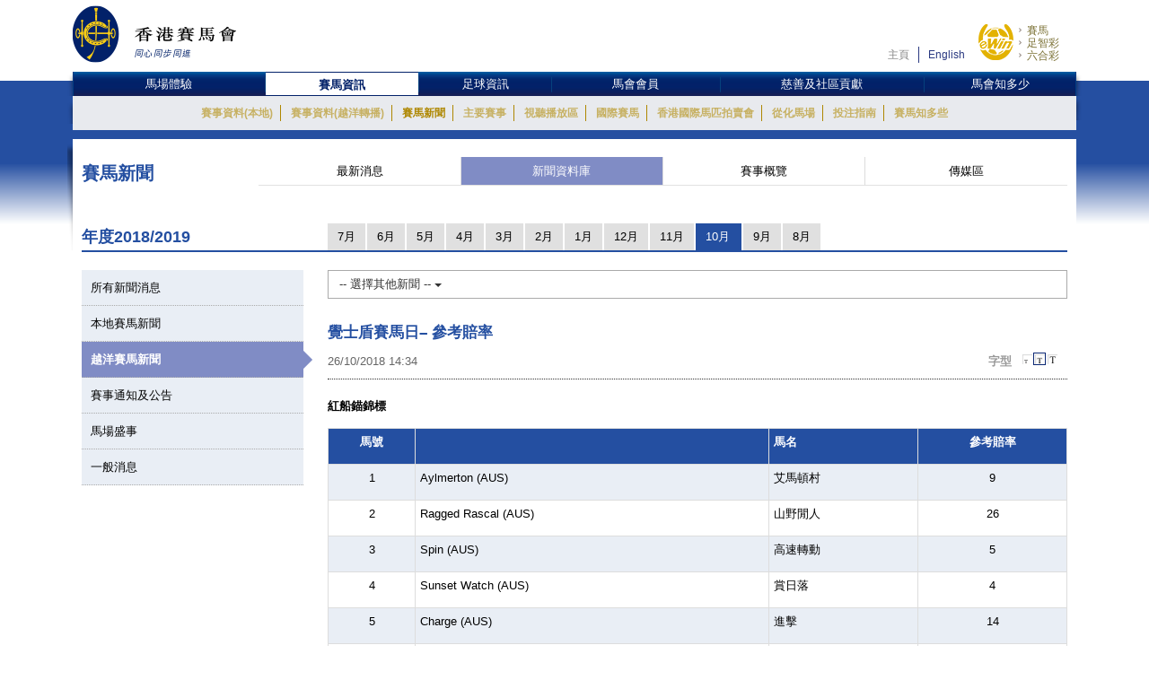

--- FILE ---
content_type: text/html; charset=UTF-8
request_url: https://racingnews.hkjc.com/chinese/2018/10/26/%E8%A6%BA%E5%A3%AB%E7%9B%BE%E8%B3%BD%E9%A6%AC%E6%97%A5-%E5%8F%83%E8%80%83%E8%B3%A0%E7%8E%87/?ncat=simulcast&ny=2018&nm=10
body_size: 15072
content:

<!DOCTYPE html>
<html>
	<head>
		
	<meta charset="utf-8" />
	<meta http-equiv="X-UA-Compatible" content="IE=Edge">
	<meta name="viewport" content="width=device-width, initial-scale=1">
	
	<title>覺士盾賽馬日– 參考賠率 &#8211; 賽馬新聞 &#8211; 香港賽馬會</title>
<meta name='robots' content='max-image-preview:large' />
<link rel="alternate" type="application/rss+xml" title="賽馬新聞 - 香港賽馬會 &raquo; Feed" href="//racingnews.hkjc.com/chinese/feed/" />
<link rel="alternate" type="application/rss+xml" title="賽馬新聞 - 香港賽馬會 &raquo; Comments Feed" href="//racingnews.hkjc.com/chinese/comments/feed/" />
<link rel="alternate" type="application/rss+xml" title="賽馬新聞 - 香港賽馬會 &raquo; 覺士盾賽馬日– 參考賠率 Comments Feed" href="//racingnews.hkjc.com/chinese/2018/10/26/%e8%a6%ba%e5%a3%ab%e7%9b%be%e8%b3%bd%e9%a6%ac%e6%97%a5-%e5%8f%83%e8%80%83%e8%b3%a0%e7%8e%87/feed/" />
<link rel='stylesheet' id='wp-block-library-css' href='//racingnews.hkjc.com/wp-includes/css/dist/block-library/style.min.css?ver=6.5.5' type='text/css' media='all' />
<style id='classic-theme-styles-inline-css' type='text/css'>
/*! This file is auto-generated */
.wp-block-button__link{color:#fff;background-color:#32373c;border-radius:9999px;box-shadow:none;text-decoration:none;padding:calc(.667em + 2px) calc(1.333em + 2px);font-size:1.125em}.wp-block-file__button{background:#32373c;color:#fff;text-decoration:none}
</style>
<style id='global-styles-inline-css' type='text/css'>
body{--wp--preset--color--black: #000000;--wp--preset--color--cyan-bluish-gray: #abb8c3;--wp--preset--color--white: #ffffff;--wp--preset--color--pale-pink: #f78da7;--wp--preset--color--vivid-red: #cf2e2e;--wp--preset--color--luminous-vivid-orange: #ff6900;--wp--preset--color--luminous-vivid-amber: #fcb900;--wp--preset--color--light-green-cyan: #7bdcb5;--wp--preset--color--vivid-green-cyan: #00d084;--wp--preset--color--pale-cyan-blue: #8ed1fc;--wp--preset--color--vivid-cyan-blue: #0693e3;--wp--preset--color--vivid-purple: #9b51e0;--wp--preset--gradient--vivid-cyan-blue-to-vivid-purple: linear-gradient(135deg,rgba(6,147,227,1) 0%,rgb(155,81,224) 100%);--wp--preset--gradient--light-green-cyan-to-vivid-green-cyan: linear-gradient(135deg,rgb(122,220,180) 0%,rgb(0,208,130) 100%);--wp--preset--gradient--luminous-vivid-amber-to-luminous-vivid-orange: linear-gradient(135deg,rgba(252,185,0,1) 0%,rgba(255,105,0,1) 100%);--wp--preset--gradient--luminous-vivid-orange-to-vivid-red: linear-gradient(135deg,rgba(255,105,0,1) 0%,rgb(207,46,46) 100%);--wp--preset--gradient--very-light-gray-to-cyan-bluish-gray: linear-gradient(135deg,rgb(238,238,238) 0%,rgb(169,184,195) 100%);--wp--preset--gradient--cool-to-warm-spectrum: linear-gradient(135deg,rgb(74,234,220) 0%,rgb(151,120,209) 20%,rgb(207,42,186) 40%,rgb(238,44,130) 60%,rgb(251,105,98) 80%,rgb(254,248,76) 100%);--wp--preset--gradient--blush-light-purple: linear-gradient(135deg,rgb(255,206,236) 0%,rgb(152,150,240) 100%);--wp--preset--gradient--blush-bordeaux: linear-gradient(135deg,rgb(254,205,165) 0%,rgb(254,45,45) 50%,rgb(107,0,62) 100%);--wp--preset--gradient--luminous-dusk: linear-gradient(135deg,rgb(255,203,112) 0%,rgb(199,81,192) 50%,rgb(65,88,208) 100%);--wp--preset--gradient--pale-ocean: linear-gradient(135deg,rgb(255,245,203) 0%,rgb(182,227,212) 50%,rgb(51,167,181) 100%);--wp--preset--gradient--electric-grass: linear-gradient(135deg,rgb(202,248,128) 0%,rgb(113,206,126) 100%);--wp--preset--gradient--midnight: linear-gradient(135deg,rgb(2,3,129) 0%,rgb(40,116,252) 100%);--wp--preset--font-size--small: 13px;--wp--preset--font-size--medium: 20px;--wp--preset--font-size--large: 36px;--wp--preset--font-size--x-large: 42px;--wp--preset--spacing--20: 0.44rem;--wp--preset--spacing--30: 0.67rem;--wp--preset--spacing--40: 1rem;--wp--preset--spacing--50: 1.5rem;--wp--preset--spacing--60: 2.25rem;--wp--preset--spacing--70: 3.38rem;--wp--preset--spacing--80: 5.06rem;--wp--preset--shadow--natural: 6px 6px 9px rgba(0, 0, 0, 0.2);--wp--preset--shadow--deep: 12px 12px 50px rgba(0, 0, 0, 0.4);--wp--preset--shadow--sharp: 6px 6px 0px rgba(0, 0, 0, 0.2);--wp--preset--shadow--outlined: 6px 6px 0px -3px rgba(255, 255, 255, 1), 6px 6px rgba(0, 0, 0, 1);--wp--preset--shadow--crisp: 6px 6px 0px rgba(0, 0, 0, 1);}:where(.is-layout-flex){gap: 0.5em;}:where(.is-layout-grid){gap: 0.5em;}body .is-layout-flex{display: flex;}body .is-layout-flex{flex-wrap: wrap;align-items: center;}body .is-layout-flex > *{margin: 0;}body .is-layout-grid{display: grid;}body .is-layout-grid > *{margin: 0;}:where(.wp-block-columns.is-layout-flex){gap: 2em;}:where(.wp-block-columns.is-layout-grid){gap: 2em;}:where(.wp-block-post-template.is-layout-flex){gap: 1.25em;}:where(.wp-block-post-template.is-layout-grid){gap: 1.25em;}.has-black-color{color: var(--wp--preset--color--black) !important;}.has-cyan-bluish-gray-color{color: var(--wp--preset--color--cyan-bluish-gray) !important;}.has-white-color{color: var(--wp--preset--color--white) !important;}.has-pale-pink-color{color: var(--wp--preset--color--pale-pink) !important;}.has-vivid-red-color{color: var(--wp--preset--color--vivid-red) !important;}.has-luminous-vivid-orange-color{color: var(--wp--preset--color--luminous-vivid-orange) !important;}.has-luminous-vivid-amber-color{color: var(--wp--preset--color--luminous-vivid-amber) !important;}.has-light-green-cyan-color{color: var(--wp--preset--color--light-green-cyan) !important;}.has-vivid-green-cyan-color{color: var(--wp--preset--color--vivid-green-cyan) !important;}.has-pale-cyan-blue-color{color: var(--wp--preset--color--pale-cyan-blue) !important;}.has-vivid-cyan-blue-color{color: var(--wp--preset--color--vivid-cyan-blue) !important;}.has-vivid-purple-color{color: var(--wp--preset--color--vivid-purple) !important;}.has-black-background-color{background-color: var(--wp--preset--color--black) !important;}.has-cyan-bluish-gray-background-color{background-color: var(--wp--preset--color--cyan-bluish-gray) !important;}.has-white-background-color{background-color: var(--wp--preset--color--white) !important;}.has-pale-pink-background-color{background-color: var(--wp--preset--color--pale-pink) !important;}.has-vivid-red-background-color{background-color: var(--wp--preset--color--vivid-red) !important;}.has-luminous-vivid-orange-background-color{background-color: var(--wp--preset--color--luminous-vivid-orange) !important;}.has-luminous-vivid-amber-background-color{background-color: var(--wp--preset--color--luminous-vivid-amber) !important;}.has-light-green-cyan-background-color{background-color: var(--wp--preset--color--light-green-cyan) !important;}.has-vivid-green-cyan-background-color{background-color: var(--wp--preset--color--vivid-green-cyan) !important;}.has-pale-cyan-blue-background-color{background-color: var(--wp--preset--color--pale-cyan-blue) !important;}.has-vivid-cyan-blue-background-color{background-color: var(--wp--preset--color--vivid-cyan-blue) !important;}.has-vivid-purple-background-color{background-color: var(--wp--preset--color--vivid-purple) !important;}.has-black-border-color{border-color: var(--wp--preset--color--black) !important;}.has-cyan-bluish-gray-border-color{border-color: var(--wp--preset--color--cyan-bluish-gray) !important;}.has-white-border-color{border-color: var(--wp--preset--color--white) !important;}.has-pale-pink-border-color{border-color: var(--wp--preset--color--pale-pink) !important;}.has-vivid-red-border-color{border-color: var(--wp--preset--color--vivid-red) !important;}.has-luminous-vivid-orange-border-color{border-color: var(--wp--preset--color--luminous-vivid-orange) !important;}.has-luminous-vivid-amber-border-color{border-color: var(--wp--preset--color--luminous-vivid-amber) !important;}.has-light-green-cyan-border-color{border-color: var(--wp--preset--color--light-green-cyan) !important;}.has-vivid-green-cyan-border-color{border-color: var(--wp--preset--color--vivid-green-cyan) !important;}.has-pale-cyan-blue-border-color{border-color: var(--wp--preset--color--pale-cyan-blue) !important;}.has-vivid-cyan-blue-border-color{border-color: var(--wp--preset--color--vivid-cyan-blue) !important;}.has-vivid-purple-border-color{border-color: var(--wp--preset--color--vivid-purple) !important;}.has-vivid-cyan-blue-to-vivid-purple-gradient-background{background: var(--wp--preset--gradient--vivid-cyan-blue-to-vivid-purple) !important;}.has-light-green-cyan-to-vivid-green-cyan-gradient-background{background: var(--wp--preset--gradient--light-green-cyan-to-vivid-green-cyan) !important;}.has-luminous-vivid-amber-to-luminous-vivid-orange-gradient-background{background: var(--wp--preset--gradient--luminous-vivid-amber-to-luminous-vivid-orange) !important;}.has-luminous-vivid-orange-to-vivid-red-gradient-background{background: var(--wp--preset--gradient--luminous-vivid-orange-to-vivid-red) !important;}.has-very-light-gray-to-cyan-bluish-gray-gradient-background{background: var(--wp--preset--gradient--very-light-gray-to-cyan-bluish-gray) !important;}.has-cool-to-warm-spectrum-gradient-background{background: var(--wp--preset--gradient--cool-to-warm-spectrum) !important;}.has-blush-light-purple-gradient-background{background: var(--wp--preset--gradient--blush-light-purple) !important;}.has-blush-bordeaux-gradient-background{background: var(--wp--preset--gradient--blush-bordeaux) !important;}.has-luminous-dusk-gradient-background{background: var(--wp--preset--gradient--luminous-dusk) !important;}.has-pale-ocean-gradient-background{background: var(--wp--preset--gradient--pale-ocean) !important;}.has-electric-grass-gradient-background{background: var(--wp--preset--gradient--electric-grass) !important;}.has-midnight-gradient-background{background: var(--wp--preset--gradient--midnight) !important;}.has-small-font-size{font-size: var(--wp--preset--font-size--small) !important;}.has-medium-font-size{font-size: var(--wp--preset--font-size--medium) !important;}.has-large-font-size{font-size: var(--wp--preset--font-size--large) !important;}.has-x-large-font-size{font-size: var(--wp--preset--font-size--x-large) !important;}
.wp-block-navigation a:where(:not(.wp-element-button)){color: inherit;}
:where(.wp-block-post-template.is-layout-flex){gap: 1.25em;}:where(.wp-block-post-template.is-layout-grid){gap: 1.25em;}
:where(.wp-block-columns.is-layout-flex){gap: 2em;}:where(.wp-block-columns.is-layout-grid){gap: 2em;}
.wp-block-pullquote{font-size: 1.5em;line-height: 1.6;}
</style>
<link rel='stylesheet' id='wp-racingnews-theme-chi-bootstrap-css-css' href='//racingnews.hkjc.com/wp-content/themes/wp-racingnews-theme-chi/css/bootstrap.min.css?ver=6.5.5' type='text/css' media='all' />
<link rel='stylesheet' id='wp-racingnews-theme-chi-font-awesome-css' href='//racingnews.hkjc.com/wp-content/themes/wp-racingnews-theme-chi/css/font-awesome.min.css?ver=4.1.0' type='text/css' media='all' />
<link rel='stylesheet' id='wp-racingnews-theme-chi-style-css' href='//racingnews.hkjc.com/wp-content/themes/wp-racingnews-theme-chi/style.css?ver=6.5.5' type='text/css' media='all' />
<link rel='stylesheet' id='js_composer_front-css' href='//racingnews.hkjc.com/wp-content/plugins/js_composer/assets/css/js_composer.min.css?ver=6.2.0' type='text/css' media='all' />
<script type="text/javascript" src="//racingnews.hkjc.com/wp-includes/js/jquery/jquery.min.js?ver=3.7.1" id="jquery-core-js"></script>
<script type="text/javascript" src="//racingnews.hkjc.com/wp-includes/js/jquery/jquery-migrate.min.js?ver=3.4.1" id="jquery-migrate-js"></script>
<!--[if lt IE 9]>
<script type="text/javascript" src="//racingnews.hkjc.com/wp-content/themes/wp-racingnews-theme-chi/js/html5.js?ver=3.7.0" id="html5hiv-js"></script>
<![endif]-->
<script type="text/javascript" src="//racingnews.hkjc.com/wp-content/themes/wp-racingnews-theme-chi/js/tether.min.js?ver=6.5.5" id="wp-racingnews-theme-chi-tether-js"></script>
<script type="text/javascript" src="//racingnews.hkjc.com/wp-content/themes/wp-racingnews-theme-chi/js/bootstrap.min.js?ver=6.5.5" id="wp-racingnews-theme-chi-bootstrapjs-js"></script>
<script type="text/javascript" src="//racingnews.hkjc.com/wp-content/themes/wp-racingnews-theme-chi/js/theme-script.js?ver=6.5.5" id="wp-racingnews-theme-chi-themejs-js"></script>
<link rel="EditURI" type="application/rsd+xml" title="RSD" href="//racingnews.hkjc.com/xmlrpc.php?rsd" />
<meta name="generator" content="WordPress 6.5.5" />
<link rel="canonical" href="//racingnews.hkjc.com/chinese/2018/10/26/%e8%a6%ba%e5%a3%ab%e7%9b%be%e8%b3%bd%e9%a6%ac%e6%97%a5-%e5%8f%83%e8%80%83%e8%b3%a0%e7%8e%87/" />
<link rel='shortlink' href='//racingnews.hkjc.com/chinese/?p=15367' />
<link rel="alternate" type="application/json+oembed" href="//racingnews.hkjc.com/chinese/wp-json/oembed/1.0/embed?url=http%3A%2F%2Fracingnews.hkjc.com%2Fchinese%2F2018%2F10%2F26%2F%25e8%25a6%25ba%25e5%25a3%25ab%25e7%259b%25be%25e8%25b3%25bd%25e9%25a6%25ac%25e6%2597%25a5-%25e5%258f%2583%25e8%2580%2583%25e8%25b3%25a0%25e7%258e%2587%2F" />
<meta name="generator" content="Redux 4.3.25" /><link rel="pingback" href="//racingnews.hkjc.com/xmlrpc.php"><script>var $ = jQuery.noConflict()</script><script type="text/javascript" src="//common.hkjc.com/wa/VisitorAPI.js"></script><link rel="stylesheet" type="text/css" href="//common.hkjc.com/wp/racingnews.css" /><script type="text/javascript" src="//common.hkjc.com/wp/racingnews.js"></script><style type="text/css">.recentcomments a{display:inline !important;padding:0 !important;margin:0 !important;}</style><meta name="generator" content="Powered by WPBakery Page Builder - drag and drop page builder for WordPress."/>
<style id="hkjcconfig-dynamic-css" title="dynamic-css" class="redux-options-output">.site-header{border-top:0px solid #1e73be;border-bottom:0px solid #1e73be;border-left:0px solid #1e73be;border-right:0px solid #1e73be;}.site-header{border-top:0px solid #1e73be;border-bottom:0px solid #1e73be;border-left:0px solid #1e73be;border-right:0px solid #1e73be;}</style><noscript><style> .wpb_animate_when_almost_visible { opacity: 1; }</style></noscript>	
	<link href="/wp-content/themes/wp-racingnews-theme-chi/css/bootstrap.min.css" rel="stylesheet">
	<link href="/wp-content/themes/wp-racingnews-theme-chi/css/core/body.css?s=1768089131" rel="stylesheet">
	<link href="/wp-content/themes/wp-racingnews-theme-chi/css/core.css?s=1768089131" rel="stylesheet">
	<link href="/wp-content/themes/wp-racingnews-theme-chi/css/index.css?s=1768089131" rel="stylesheet">
	<link href="/wp-content/themes/wp-racingnews-theme-chi/css/slick/slick-rest-info.css" rel="stylesheet">
	<link href="/wp-content/themes/wp-racingnews-theme-chi/js/slick-1.5.9/slick.css" rel="stylesheet">
	<link href="/wp-content/themes/wp-racingnews-theme-chi/css/font-awesome/css/font-awesome.min.css" rel="stylesheet">
	<link href="/wp-content/themes/wp-racingnews-theme-chi/css/mmenu/jquery.mmenu.all.css" rel="stylesheet">
	<link href="/wp-content/themes/wp-racingnews-theme-chi/css/hkjc_vc_component.css?s=1768089131" rel="stylesheet">
	
	<script type="text/javascript" src="/wp-content/themes/wp-racingnews-theme-chi/js/jquery-1.11.3.min.js"></script>
	<script type="text/javascript" src="/wp-content/themes/wp-racingnews-theme-chi/js/ui/jquery.ui.js"></script>
	<script type="text/javascript" src="/wp-content/themes/wp-racingnews-theme-chi/js/jquery.dateselect.js"></script>
	<script type="text/javascript" src="/wp-content/themes/wp-racingnews-theme-chi/js/slick-1.5.9/slick.min.js"></script>
	<script type="text/javascript" src="/wp-content/themes/wp-racingnews-theme-chi/js/mmenu/jquery.mmenu.min.all.js"></script>
	<script type="text/javascript" src="/wp-content/themes/wp-racingnews-theme-chi/js/global_it.js"></script>
	<script type="text/javascript" src="/wp-content/themes/wp-racingnews-theme-chi/js/racing-news-common.js?s=1768089131"></script>
		
	<!-- CSS Library START -->
	
    <!-- Colorbox CSS -->
    <!--link href="//common.hkjc.com/css/colorbox/colorbox.css" rel="stylesheet"-->
	<!-- Custom Colorbox CSS -->
	<!--link type="text/css" rel="stylesheet" href="/racing-news/common/css/photo-gallery-colorbox.css" /-->
	<!--link type="text/css" rel="stylesheet" href="/racing-news/common/css/hkjc.custom.colorbox.css" /-->

	<style>
		#mainNav-en-mobile:not( .mm-menu ) {
		   display: none;
		}
		.nav.nav-level-1.dropdown li[class^="topmenu-li-"], #mobileHeadMenu {
			background:#022169;
		}
	</style>

<!-- CSS Library END -->


	
		</head>
		<body>
<!--- Start it_body.shtml ---> 
 
<!--- End it_body.shtml ---> 

<!--- Start it_idol.shtml ---> 

<!--- End it_idol.shtml ---> 

			<!--div id="preload-bg">
				<div><img src="/racing-news/common/images/loading.gif"></div>	
			</div-->
			<!-- Start Body-->
			<div id="body" class="en">
			
			<!---HEADER-->
			<div class="header-menu-mobile">
				<a id="btn-menu-mobile" href="#mainNav-en-mobile"></a>
			</div>
			<div id="header">
				<div class="container">
					<div class="row">
						<div class="col-md-3 col-sm-4 col-xs-9">
							<a id="logo" class="logo_en" href="//www.hkjc.com"><img src="/wp-content/themes/wp-racingnews-theme-chi/images/logo_hkjc_chi.png" alt="香港賽馬會"></a>
						</div>
						<div class="col-md-9 col-sm-8 hidden-xs">
							<div id="header_nav" class="nav">
								<div id="topNav">
									<div>
										<!--<input value="" name="searchkey" id="searchkey" type="hidden">-->
										<a href="//www.hkjc.com/home/chinese/index.asp">主頁</a><a class="lang" href="javascript:changeLanguage();">English</a>
										<!--<input maxlength="166" title="" placeholder="Search" value="" type="text" name="" id="searchtxt-en">
										<input class="iconToggle" type="image" name="" id="searchimg-en" src="/entertainment/common/english/images/icon_toggle.gif" alt="Submit Search">-->
									</div>
									<!--<div id="globalLoginControl">
										<div class="beforelogin"><a class="login" href="javascript:redirectPage(strlogin)">Login</a> / <a href="javascript:redirectPage(strregister)">Register</a><a href="javascript:redirectPage(strhelp)" class="faq">FAQ</a></div>
										<div class="afterlogin" style="display:none;"><div class="hkjc_login_message"><span class="hkjc_greeting_name"></span><a class="logout" href="javascript:redirectPage(strlogout)">Logout</a> / </div><a href="javascript:redirectPage(strpreference)">Preference</a><a href="javascript:redirectPage(strhelp)" class="faq">FAQ</a></div>
									</div>
									<div id="ssoDiv"></div>-->
								</div>
								<div id="ewinContainer">
										<a class="ewin" onclick="WATracker.trackClickEvent('header_ewin_home')" href="//bet.hkjc.com/default.aspx?lang=ch" target="_blank"><img src="//common.hkjc.com/images/spacer.png" border="0" alt="eWin" width="39" height="40"></a>
										<a onclick="WATracker.trackClickEvent('header_ewin_racing')" href="//bet.hkjc.com/racing/default.aspx?lang=ch" target="_blank">賽馬</a> 
										<a onclick="WATracker.trackClickEvent('header_ewin_football')" href="//bet.hkjc.com/football/default.aspx?lang=ch" target="_blank">足智彩</a> 
										<a onclick="WATracker.trackClickEvent('header_ewin_marksix')" href="//bet.hkjc.com/marksix/default.aspx?lang=ch" target="_blank">六合彩</a>
									</div>
							</div>
						</div>
					</div>
				</div>	
			</div>
			<!---HEADER-->


		<!--NAV-->
						<nav id="mainNav-en-mobile">
				<ul>
					<li><a href="//racingnews.hkjc.com/chinese/">最新消息</a></li>
                    <li><a href="//racingnews.hkjc.com/chinese/archive/">新聞資料庫</a></li>
                    <li><a href="//racingnews.hkjc.com/chinese/media-guide/">賽事概覽</a></li>
                    <li><a href="//www.hkjc.com/chinese/pressrelease/index.asp">傳媒區</a></li>
				</ul>
			</nav>
			
			<div class="nav-block" id="mainNav">
			<div class="nav-block">
				<div class="container">
					<!-- NAV (START) -->
					<div class="navbar">
						<div class="collapse navbar-collapse" id="bs-example-navbar-collapse-1">
							<nav class="main-nav nav-en">
								<ul class="nav nav-level-1">
									<li class="shadowL"></li>
									<li id="entertainment" style="border-left: 1px solid #003c84"><a href="//entertainment.hkjc.com/zh-hk/index">馬場體驗</a></li>
									<li class="menu-divider"></li>
									<li id="racing"><a href="//racing.hkjc.com/racing/chinese/index.aspx" class="active">賽馬資訊</a></li>
									<li class="menu-divider"></li>
									<li id="football"><a href="//football.hkjc.com/zh-hk/home">足球資訊</a></li>
									<li class="menu-divider"></li>
									<li id="member"><a href="//member.hkjc.com/member/chinese/index.aspx">馬會會員</a></li>
									<li class="menu-divider"></li>
									<li id="charities"><a href="//charities.hkjc.com/charities/chinese/index.aspx">慈善及社區貢獻</a></li>
									<li class="menu-divider"></li>
									<li id="corporate" style="border-right: 1px solid #003c84"><a href="//corporate.hkjc.com/corporate/chinese/index.aspx">馬會知多少</a></li>
									<li class="shadowR"></li>
								</ul>	
							</nav>


<nav class="second-nav">
	<ul>
		<li class="shadowL"></li>
		<li style="list-style: none; display: inline">
			<ul class="dropdown navbar-hkjc dim" id="nav-entertainment">
				<li><a href="//racing.hkjc.com/racing/Info/meeting/Entries/chinese/Local/" target="">賽事資料(本地)</a></li>
				<li><a href="//racing.hkjc.com/zh-hk/overseas/" target="">賽事資料(越洋轉播)</a></li>
				<!--<li id="conghuaNav"><a href="//racing.hkjc.com/racing/chinese/crc-racing.aspx" target="">賽事資料(從化演示賽事)</a></li>-->
				<li><a href="javascript:;" target="" style="color:#ae8701">賽馬新聞</a></li>
				<li><a href="//racing.hkjc.com/racing/chinese/racing-info/pattern_races.aspx" target="">主要賽事</a></li>
				<li><a href="//www.hkjc.com/chinese/press/showcase.asp" target="">視聽播放區</a></li>
				<li><a href="//racing.hkjc.com/racing/chinese/international-racing/index.aspx" target="">國際賽馬</a></li>
				<li><a href="//racing.hkjc.com/racing/chinese/international-sale/index.aspx">香港國際馬匹拍賣會</a></li>
				<li><a href="//crc.hkjc.com/ch/index.aspx" target="_blank">從化馬場</a></li>
				<li><a href="//special.hkjc.com/racing/info/ch/betting/guide.asp" target="">投注指南</a></li>
				<li><a href="//racing.hkjc.com/racing/chinese/learn-racing/learn-school.aspx" target="">賽馬知多些</a></li>
				<!-- <li><a href="//racing.hkjc.com/racing/chinese/restart/index.aspx" target="">RESTART</a></li> -->
			</ul>
		</li>
		<li class="shadowR"></li>
		<li style="list-style: none; display: inline">
			<div class="clear"></div>
		</li>
	</ul>
</nav>


						</div><!-- /.navbar-collapse -->
						<div class="clear"></div>
					</div>
					<!-- NAV (END) -->
				</div>
			</div>
		</div>
		<!--NAV-->
		
		<div class="visible-xs" id="mobileHeadMenu">
			<nav class="mobileMain-nav" style="visibility:hidden;max-height:30px;overflow:hidden;">
			<ul class="mobileMainMenu" style="margin-top:0">
				<li style="width: 115px;"><a href="//entertainment.hkjc.com/zh-hk/index">馬場體驗</a><span class="mobileMenu-divider">&nbsp;</span></li>				    
				<li style="width: 130px;"><a href="//racing.hkjc.com/racing/chinese/index.aspx">賽馬資訊</a><span class="mobileMenu-divider">&nbsp;</span></li>
				<li style="width: 91px;"><a href="//football.hkjc.com/zh-hk/home">足球資訊</a><span class="mobileMenu-divider">&nbsp;</span></li>
				<li style="width: 120px;"><a href="//member.hkjc.com/member/chinese/index.aspx">馬會會員</a><span class="mobileMenu-divider">&nbsp;</span></li>
				<li style="width: 190px;"><a href="//charities.hkjc.com/charities/chinese/index.aspx">慈善及社區貢獻</a><span class="mobileMenu-divider">&nbsp;</span></li>
				<li style="width: 128px; border-right: 1px solid #003c84"><a href="//corporate.hkjc.com/corporate/chinese/index.aspx">馬會知多少</a></li>
			</ul>	
			</nav>
			<div class="shadowLeft">
				<img src="/wp-content/themes/wp-racingnews-theme-chi/images/menu-bar-left.png"/>               
			</div>
			<div class="shadowRight">
				<img src="/wp-content/themes/wp-racingnews-theme-chi/images/menu-bar-right.png"/>
			</div>
		</div>	



		<!--MAIN CONTAINER-->
		<input type="hidden" id="page_index" value="racing-news">
		<input type="hidden" id="cur_cat" value="racing-news">
		<section class="container" id="main">
          	<div class="shadowL"></div>
          	<div id="racing-news-container">
    			<div class="mobile-title-en">Horse Racing</div>
				<div class="row">
              		<div class="col-md-12 col-sm-12"> 
        
			        	<!--CONTENT-->
			        	<div class="col-md-12 hidden-md hidden-sm hidden-lg ">
                  			<div class="racing-news-header">
            					<h4>賽馬新聞</h4>
          					</div>
                		</div>
        
             			<!--Menu-->
        				<div class="col-md-12 hidden-xs racing-news-header-margin-bottom">
                  			<div class="racing-news-header">
            					<div class="news-menu-btn-title">
                      				<h4 class="h4-title">賽馬新聞</h4>
                      				<span style="float:right;"><img src="/wp-content/themes/wp-racingnews-theme-chi/images/title-arrow.gif" alt="" title="" style="width:41px; height:32px"></span>
                  				</div>
        						<a href="//racingnews.hkjc.com/chinese/" data-rel="frontpage" class="news-menu-btn"><i class="fa fa-newspaper-o" aria-hidden="true"></i> 最新消息 </a>
        						<a href="//racingnews.hkjc.com/chinese/archive/" data-rel="archive" class="news-menu-btn"><i class="fa fa-file-archive-o" aria-hidden="true"></i> 新聞資料庫 
 </a>
			            		<a href="//racingnews.hkjc.com/chinese/media-guide/" data-rel="mediaguide" class="news-menu-btn"><i class="fa fa-file-text-o" aria-hidden="true"></i> 賽事概覽  
</a>
			            		<a href="//www.hkjc.com/chinese/pressrelease/index.asp" class="news-menu-btn" date-rel="mediabox" style="border-right: #ddd solid 0px;"><i class="fa fa-archive" aria-hidden="true"></i> 傳媒區 </a>
				          	</div>
                		</div>
        				<!--Menu-->

<style>
    .mobileCatHighlight {
        color: #fff;
        background: linear-gradient(to bottom, rgba(36,79,161,1) 0%, rgba(36,79,161,1) 41%, rgba(22,55,116,1) 100%);
    }
</style>

        <style>
            .content-news-list-menu-container a:nth-child(4) {
                display:none !important;
            }
        </style>
    <input type="hidden" id="headerSection" value="archive" />

<input type="hidden" id="serverYear" value="2018" />
<input type="hidden" id="serverMonth" value="10" />
<input type="hidden" id="contentpage" value="true" />
<input type="hidden" id="contentcat" value="simulcast" />

<div class="visible-xs" style="margin-top:0px; margin-bottom:0px; position:fixed; bottom:0px; left:0; z-index:9">
	<div style="position:fixed; bottom:35px; z-index:99999; "> 
		<img src="/wp-content/themes/wp-racingnews-theme-chi/images/blue-bar.gif" alt="" title="">
	</div>
	<div class="content-news-list-menu-container-mobile">
    <a href="//racingnews.hkjc.com/chinese/archive-list/?ncat=&ny=2018&nm=10" style="width:12%;"><div class="content-news-list-menu-container-mobile-text mobileCatHighlight" style="width:12%;">所有</div></a><a href="//racingnews.hkjc.com/chinese/2018/10/26/%E8%A6%BA%E5%A3%AB%E7%9B%BE%E8%B3%BD%E9%A6%AC%E6%97%A5-%E5%8F%83%E8%80%83%E8%B3%A0%E7%8E%87/?ncat=local&ny=2018&nm=10" style="width:15%;">
                        <div class="content-news-list-menu-container-mobile-text" style="width:12%;">本地</div>
                    </a><a href="//racingnews.hkjc.com/chinese/2018/10/26/%E8%A6%BA%E5%A3%AB%E7%9B%BE%E8%B3%BD%E9%A6%AC%E6%97%A5-%E5%8F%83%E8%80%83%E8%B3%A0%E7%8E%87/?ncat=simulcast&ny=2018&nm=10" style="width:20%;">
                        <div class="content-news-list-menu-container-mobile-text" style="width:23%;">越洋直播</div>
                    </a><a href="//racingnews.hkjc.com/chinese/2018/10/26/%E8%A6%BA%E5%A3%AB%E7%9B%BE%E8%B3%BD%E9%A6%AC%E6%97%A5-%E5%8F%83%E8%80%83%E8%B3%A0%E7%8E%87/?ncat=racecard&ny=2018&nm=10" style="width:15%;display:none!important;">
                        <div class="content-news-list-menu-container-mobile-text" style="width:15%;">賽事資料<br />更新</div>
                    </a><a href="//racingnews.hkjc.com/chinese/2018/10/26/%E8%A6%BA%E5%A3%AB%E7%9B%BE%E8%B3%BD%E9%A6%AC%E6%97%A5-%E5%8F%83%E8%80%83%E8%B3%A0%E7%8E%87/?ncat=circulars&ny=2018&nm=10" style="width:18%;">
                        <div class="content-news-list-menu-container-mobile-text" style="width:23%;">通知</div>
                    </a><a href="//racingnews.hkjc.com/chinese/2018/10/26/%E8%A6%BA%E5%A3%AB%E7%9B%BE%E8%B3%BD%E9%A6%AC%E6%97%A5-%E5%8F%83%E8%80%83%E8%B3%A0%E7%8E%87/?ncat=events&ny=2018&nm=10" style="width:15%;">
                        <div class="content-news-list-menu-container-mobile-text" style="width:15%;">盛事</div>
                    </a><a href="//racingnews.hkjc.com/chinese/2018/10/26/%E8%A6%BA%E5%A3%AB%E7%9B%BE%E8%B3%BD%E9%A6%AC%E6%97%A5-%E5%8F%83%E8%80%83%E8%B3%A0%E7%8E%87/?ncat=general&ny=2018&nm=10" style="width:20%; border:0px;">
                        <div class="content-news-list-menu-container-mobile-text" style="width:15%;">一般事項</div>
                    </a>         
	</div>
</div>
<div class="racing-news-content-container"></div>
  	<div class="col-md-12 marginTop-20px">
        	<div class="row no-gutter">
    	    <div class="col-md-3 col-sm-3 hidden-xs" style="display:none !important;">
            <div class="year-blue-bar">
                <span class="year-blue-bar-title">年度</span><span class="year-blue-bar-year">2019</span>
                </div>
            </div>
            <div class="col-md-9 col-sm-9 hidden-xs" style="display:none !important;">
                <div class="year-blue-bar-month">
                    <div class="year-blue-bar-select"><div><a href="//racingnews.hkjc.com/chinese/archive-list/?ny=2019&nm=7&ncat=simulcast" class="month-btn">7月</a></div><div><a href="//racingnews.hkjc.com/chinese/archive-list/?ny=2019&nm=6&ncat=simulcast" class="month-btn">6月</a></div><div><a href="//racingnews.hkjc.com/chinese/archive-list/?ny=2019&nm=5&ncat=simulcast" class="month-btn">5月</a></div><div><a href="//racingnews.hkjc.com/chinese/archive-list/?ny=2019&nm=4&ncat=simulcast" class="month-btn">4月</a></div><div><a href="//racingnews.hkjc.com/chinese/archive-list/?ny=2019&nm=3&ncat=simulcast" class="month-btn">3月</a></div><div><a href="//racingnews.hkjc.com/chinese/archive-list/?ny=2019&nm=2&ncat=simulcast" class="month-btn">2月</a></div><div><a href="//racingnews.hkjc.com/chinese/archive-list/?ny=2019&nm=1&ncat=simulcast" class="month-btn">1月</a></div><div><span class="year-indicator-arrow_box month-btn">2018</span></div><div><a href="//racingnews.hkjc.com/chinese/archive-list/?ny=2018&nm=12&ncat=simulcast" class="month-btn">12月</a></div><div><a href="//racingnews.hkjc.com/chinese/archive-list/?ny=2018&nm=11&ncat=simulcast" class="month-btn">11月</a></div><div><a href="//racingnews.hkjc.com/chinese/archive-list/?ny=2018&nm=10&ncat=simulcast" class="month-btn month-btn-active">10月</a></div><div><a href="//racingnews.hkjc.com/chinese/archive-list/?ny=2018&nm=9&ncat=simulcast" class="month-btn">9月</a></div><div><a href="//racingnews.hkjc.com/chinese/archive-list/?ny=2018&nm=8&ncat=simulcast" class="month-btn">8月</a></div></div>
            </div>
        </div>


<div class="col-md-3 col-sm-3 tabMonthNav-line"><div class="tabMonthNav-title">年度</div></div>
    <div class="col-md-9 col-sm-9">
    <ul id="tabMonthNav" class="nav nav-tabs">
    </ul>
</div>
<script>
    function getParameterByName(name, url) {
        if (!url) url = window.location.href;
        name = name.replace(/[\[\]]/g, "\\$&");
        var regex = new RegExp("[?&]" + name + "(=([^&#]*)|&|#|$)"),
            results = regex.exec(url);
        if (!results) return null;
        if (!results[2]) return '';
        return decodeURIComponent(results[2].replace(/\+/g, " "));
    }
    
    thisYear=parseInt(location.href.split("/")[4])
    thisMonth=parseInt(location.href.split("/")[5])
    if(thisMonth<=7) {
        thisSeasonTxt = (parseInt(thisYear)-1) + "/" + thisYear
        thisSeason = parseInt(thisYear) - 1
    } else {
        thisSeasonTxt = thisYear + "/" + (parseInt(thisYear)+1)
        thisSeason = thisYear 
    }
    $(".tabMonthNav-title").text("年度"+thisSeasonTxt)
    
    thisIsArchive = true
    currentDate = new Date();
    currentMonth = currentDate.getMonth();
    currentYear = currentDate.getFullYear();
    if ((currentYear >= thisYear && thisMonth >= 8) || (currentYear > thisYear && thisMonth <= 7)) {
        thisIsArchive = false
    }
    
    $(".year-blue-bar-select a").each(function(i){
        /*if (i < 12 ) {
            if ($(this).attr("href").indexOf("/archive-list/") == -1 || thisIsArchive) {
                $("#tabMonthNav").append("<li><a href='"+$(this).attr("href")+"'>"+$(this).text()+"</a></li>")
            }
        }*/
        if (i<12) {
            monthLink = $(this).attr("href");
            if (getParameterByName("ny", monthLink) == thisSeason && Number(getParameterByName("nm", monthLink)) >=8 ) {
                $("#tabMonthNav").append("<li><a href='"+$(this).attr("href").replace("/archive-list/","/")+"'>"+$(this).text()+"</a></li>")
            } else if (getParameterByName("ny", monthLink) == thisSeason && Number(getParameterByName("nm", monthLink)) <=7 ) {
                //$("#tabMonthNav").append("<li><a href='"+$(this).attr("href")+"'>"+$(this).text()+"</a></li>")
            }
            
            if (getParameterByName("ny", monthLink) == Number(thisSeason)+1 && Number(getParameterByName("nm", monthLink)) <=7 ) {
                $("#tabMonthNav").append("<li><a href='"+$(this).attr("href").replace("/archive-list/","/")+"'>"+$(this).text()+"</a></li>")
            } 
        }
    }) 
    
    //check if archive
    if($(".year-blue-bar-select a:first")){
        if($(".year-blue-bar-select a:first").attr("href").indexOf('archive-list') > -1){
                $("#tabMonthNav .active a").attr("href",$(".year-blue-bar-select a:first").attr("href"))
                $("#tabMonthNav a").each(function(i){
                    $(this).attr("href",$(".year-blue-bar-select a:contains('"+$(this).text()+"')").attr("href"))
                }) 
        }
    }
    
    /*if (thisIsArchive) {
        for(i=0; i<12; i++) {
            $("#tabMonthNav .active a").attr("href",$(".year-blue-bar-select a:first").attr("href"))
            $("#tabMonthNav a").each(function(i){
                $(this).attr("href",$(".year-blue-bar-select a:contains('"+$(this).text()+"')").attr("href"))
            }) 
        }
    } */
    //$("#tabMonthNav a:contains('"+$(".year-blue-bar-select a.month-btn-active").text()+"')").parent().addClass("active")
    $("#tabMonthNav a").filter(function() {
        return $(this).text() === $(".year-blue-bar-select a.month-btn-active").text();
    }).parent().addClass("active");
</script>


        	    
<div class="clearfix"></div>
<!-- Mobile date picker -->
<div class="col-xs-12 visible-xs">
    <!--<h5>所有新聞消息</h5>-->
    <div class="row">
        <div class="col-md-12 marginBottom-20px">
            <div  id="mobilePickerSwitch" class="input-group">
                <!--<input type="text" name="date1" id="date1" class="form-control" data-select="date"-->
                <div id="mobileSelectedDate" style="position: relative;
    z-index: 2;
    float: left;
    width: 100%;
    border:1px solid grey;
    height:34px;"></div>
                <span class="input-group-btn mdatepicker">
                <button class="btn btn-primary mdatepicker" type="button" data-toggle="select">
                    <i id="mobileCalBtn" class="fa fa-calendar fa-2 mdatepicker"></i></button>
                </span>
            </div>
        </div>
    </div>
    <div class="clearfix"></div>
</div>
<div id="mobileDateDiv" style="position:absolute; top:94px; display:none;">
    <div class="date-select" style="left: 15px; top: 95px;">
        <span class="tip"></span>
        <div class="date-select popup">
            <table class="calendar-table">
              <tbody>
                <tr><td style="font-size:11px; background-color:#244FA1; color:#fff;">
                        <div>2019 <i class="fa fa-chevron-right" aria-hidden="true"></i></div>
                    </td><td><a href="//racingnews.hkjc.com/chinese/archive-list/?ny=2019&nm=7&ncat=simulcast">7月</a></td><td><a href="//racingnews.hkjc.com/chinese/archive-list/?ny=2019&nm=6&ncat=simulcast">6月</a></td><td><a href="//racingnews.hkjc.com/chinese/archive-list/?ny=2019&nm=5&ncat=simulcast">5月</a></td><td><a href="//racingnews.hkjc.com/chinese/archive-list/?ny=2019&nm=4&ncat=simulcast">4月</a></td></tr><tr><td><a href="//racingnews.hkjc.com/chinese/archive-list/?ny=2019&nm=3&ncat=simulcast">3月</a></td><td><a href="//racingnews.hkjc.com/chinese/archive-list/?ny=2019&nm=2&ncat=simulcast">2月</a></td><td class="year-end"><a href="//racingnews.hkjc.com/chinese/archive-list/?ny=2019&nm=1&ncat=simulcast">1月</a></td><td style="font-size:11px; background-color:#244FA1; color:#fff;">2018 <i class="fa fa-chevron-right" aria-hidden="true"></i></div><td><a href="//racingnews.hkjc.com/chinese/archive-list/?ny=2018&nm=12&ncat=simulcast">12月</a></td></tr><tr><td><a href="//racingnews.hkjc.com/chinese/archive-list/?ny=2018&nm=11&ncat=simulcast">11月</a></td><td><a href="//racingnews.hkjc.com/chinese/archive-list/?ny=2018&nm=10&ncat=simulcast">10月</a></td><td style="background-color:#808CC5; color:#fff"><a href="//racingnews.hkjc.com/chinese/archive-list/?ny=2018&nm=9&ncat=simulcast">9月</a></td><td><a href="//racingnews.hkjc.com/chinese/archive-list/?ny=2018&nm=8&ncat=simulcast">8月</a></td><td class="year-end"><a href="//racingnews.hkjc.com/chinese/archive-list/?ny=2018&nm=7&ncat=simulcast">7月</a></td></tr><tr>              </tbody>
            </table>
        </div>
    </div>
</div>
<!-- Mobile date picker -->

<div class="col-md-3 col-sm-3 marginTop-20px hidden-xs">
    <div class="content-news-list-menu-container">
        <a href="//racingnews.hkjc.com/chinese/archive-list/?ncat=&ny=2018&nm=10">
                    <div class="cat-news-menu-arrow_box-off">所有新聞消息</div></a><a href="//racingnews.hkjc.com/chinese/archive-list/?ncat=local&ny=2018&nm=10">
                        <div class="cat-news-menu-arrow_box-off">本地賽馬新聞</div>
                    </a><a href="//racingnews.hkjc.com/chinese/archive-list/?ncat=simulcast&ny=2018&nm=10">
                        <div class="cat-news-menu-arrow_box">越洋賽馬新聞</div>
                    </a><a href="//racingnews.hkjc.com/chinese/archive-list/?ncat=racecard&ny=2018&nm=10">
                        <div class="cat-news-menu-arrow_box-off">賽事資料更新</div>
                    </a><a href="//racingnews.hkjc.com/chinese/archive-list/?ncat=circulars&ny=2018&nm=10">
                        <div class="cat-news-menu-arrow_box-off">賽事通知及公告</div>
                    </a><a href="//racingnews.hkjc.com/chinese/archive-list/?ncat=events&ny=2018&nm=10">
                        <div class="cat-news-menu-arrow_box-off">馬場盛事</div>
                    </a><a href="//racingnews.hkjc.com/chinese/archive-list/?ncat=general&ny=2018&nm=10">
                        <div class="cat-news-menu-arrow_box-off">一般消息</div>
                    </a>    </div>
</div>
        
<div class="col-md-9 col-sm-9 col-xs-12 content-news-list marginTop-20px">

<div class="row">
            <div class="col-xs-12 col-sm-12  video-bar">
                <div id="mainDDDesk" class="dropdown" style="display:inline-block;margin-bottom: 20px; width: 100%;">
                    <button class="btn btn-primary dropdown-toggle dropdown-width" type="button" id="dropdownMenuVideo" data-toggle="dropdown" aria-expanded="false"> -- 選擇其他新聞 -- <span class="caret"></span></button>
        <ul id="mainDeskUL" class="dropdown-menu dropdownMenuVideo dropdown-menu-contentpage dropdown-width" role="menu" aria-labelledby="dropdownMenuVideo" style="right: 0;"><li class="dropdown-item" role="presentation"><a role="menuitem" tabindex="-1" href="//racingnews.hkjc.com/chinese/2018/10/26/%e7%a7%8b%e5%ad%a3%e5%a4%a9%e7%9a%87%e8%b3%9e-%e6%97%a5%e6%9c%ac%e9%a6%ac%e8%a9%95%e5%ae%b6%e7%b2%be%e9%81%b8/" rel="allCat">
                    <div class="dropdown-news-title">秋季天皇賞 - 日本馬評家精選</div>
                     <div class="dropdown-news-date">26/10/2018</div>
                    <div class="clearfix"></div>
                </a></li><li class="dropdown-item" role="presentation"><a role="menuitem" tabindex="-1" href="//racingnews.hkjc.com/chinese/2018/10/26/%e7%a7%8b%e5%ad%a3%e5%a4%a9%e7%9a%87%e8%b3%9e-%e5%8f%83%e8%80%83%e8%b3%a0%e7%8e%87/" rel="allCat">
                    <div class="dropdown-news-title">秋季天皇賞 – 參考賠率</div>
                     <div class="dropdown-news-date">26/10/2018</div>
                    <div class="clearfix"></div>
                </a></li><li class="dropdown-item" role="presentation"><a role="menuitem" tabindex="-1" href="//racingnews.hkjc.com/chinese/2018/10/26/%e8%a6%ba%e5%a3%ab%e7%9b%be%e8%b3%bd%e9%a6%ac%e6%97%a5-%e5%8f%83%e8%80%83%e8%b3%a0%e7%8e%87/" rel="allCat">
                    <div class="dropdown-news-title">覺士盾賽馬日– 參考賠率</div>
                     <div class="dropdown-news-date">26/10/2018</div>
                    <div class="clearfix"></div>
                </a></li><li class="dropdown-item" role="presentation"><a role="menuitem" tabindex="-1" href="//racingnews.hkjc.com/chinese/2018/10/26/%e8%a6%ba%e5%a3%ab%e7%9b%be%e8%b3%bd%e9%a6%ac%e6%97%a5-%e9%a6%ac%e8%a9%95%e5%ae%b6%e7%b2%be%e9%81%b8/" rel="allCat">
                    <div class="dropdown-news-title">覺士盾賽馬日 - 馬評家精選</div>
                     <div class="dropdown-news-date">26/10/2018</div>
                    <div class="clearfix"></div>
                </a></li><li class="dropdown-item" role="presentation"><a role="menuitem" tabindex="-1" href="//racingnews.hkjc.com/chinese/2018/10/26/%e7%a7%8b%e5%ad%a3%e5%a4%a9%e7%9a%87%e8%b3%9e-%e5%8f%83%e8%b3%bd%e9%a6%ac%e5%8c%b9%e7%b0%a1%e8%a9%95/" rel="allCat">
                    <div class="dropdown-news-title">秋季天皇賞 - 參賽馬匹簡評</div>
                     <div class="dropdown-news-date">26/10/2018</div>
                    <div class="clearfix"></div>
                </a></li><li class="dropdown-item" role="presentation"><a role="menuitem" tabindex="-1" href="//racingnews.hkjc.com/chinese/2018/10/26/%e7%a7%8b%e5%ad%a3%e5%a4%a9%e7%9a%87%e8%b3%9e-%e9%a8%8e%e5%b8%ab%e7%b6%b5%e8%a1%a3/" rel="allCat">
                    <div class="dropdown-news-title">秋季天皇賞 – 騎師綵衣</div>
                     <div class="dropdown-news-date">26/10/2018</div>
                    <div class="clearfix"></div>
                </a></li><li class="dropdown-item" role="presentation"><a role="menuitem" tabindex="-1" href="//racingnews.hkjc.com/chinese/2018/10/26/%e7%a7%8b%e5%ad%a3%e5%a4%a9%e7%9a%87%e8%b3%9e-%e6%9c%80%e5%be%8c%e5%ae%a3%e4%bd%88%e5%87%ba%e8%b3%bd%e9%a6%ac%e5%8c%b9%e5%90%8d%e5%96%ae%e5%8f%8a%e6%8e%92%e4%bd%8d/" rel="allCat">
                    <div class="dropdown-news-title">秋季天皇賞 - 最後宣佈出賽馬匹名單及排位</div>
                     <div class="dropdown-news-date">26/10/2018</div>
                    <div class="clearfix"></div>
                </a></li><li class="dropdown-item" role="presentation"><a role="menuitem" tabindex="-1" href="//racingnews.hkjc.com/chinese/2018/10/25/%e8%a6%ba%e5%a3%ab%e7%9b%be%e8%b3%bd%e9%a6%ac%e6%97%a5%e5%8f%8a%e7%a7%8b%e5%ad%a3%e5%a4%a9%e7%9a%87%e8%b3%9e%e5%bd%a9%e6%b1%a0%e5%8f%8a%e6%8a%95%e6%b3%a8%e5%ae%89%e6%8e%92-%e8%a6%ba%e5%a3%ab%e7%9b%be/" rel="allCat">
                    <div class="dropdown-news-title">覺士盾賽馬日及秋季天皇賞彩池及投注安排 覺士盾賽馬日設有兩口孖T</div>
                     <div class="dropdown-news-date">25/10/2018</div>
                    <div class="clearfix"></div>
                </a></li><li class="dropdown-item" role="presentation"><a role="menuitem" tabindex="-1" href="//racingnews.hkjc.com/chinese/2018/10/25/%e4%b8%80%e7%b4%9a%e8%b3%bd%e4%bd%b3%e9%a7%9f%e6%ba%96%e5%82%99%e5%b0%b1%e7%b7%92%e7%88%ad%e5%a5%aa%e7%a7%8b%e5%ad%a3%e5%a4%a9%e7%9a%87%e8%b3%9e/" rel="allCat">
                    <div class="dropdown-news-title">一級賽佳駟準備就緒爭奪秋季天皇賞</div>
                     <div class="dropdown-news-date">25/10/2018</div>
                    <div class="clearfix"></div>
                </a></li><li class="dropdown-item" role="presentation"><a role="menuitem" tabindex="-1" href="//racingnews.hkjc.com/chinese/2018/10/25/%e8%a6%ba%e5%a3%ab%e7%9b%be%e8%b3%bd%e9%a6%ac%e6%97%a5-%e9%a8%8e%e5%b8%ab%e7%b6%b5%e8%a1%a3/" rel="allCat">
                    <div class="dropdown-news-title">覺士盾賽馬日  – 騎師綵衣</div>
                     <div class="dropdown-news-date">25/10/2018</div>
                    <div class="clearfix"></div>
                </a></li><li class="dropdown-item myselect-more" role="presentation" style="text-align:center;">
                <a href="//racingnews.hkjc.com/chinese/?ncat=simulcast&ny=2018&nm=10">更多</a>
            </li></ul>
                </div>
            </div>
        </div><div class="horses-racing-news-title-header">
            <div class="horses-racing-news-title">覺士盾賽馬日– 參考賠率</div>
            <div class="font-size-pos-index hidden-xs" style="line-height:1; float: right;">
                <div id="fontSizeContainer">
					<div><span>字型</span> <a class="small" href="javascript:changeFontSizeRe(0);"></a><a class="medium active" href="javascript:changeFontSizeRe(1);"></a><a class="large" href="javascript:changeFontSizeRe(2);"></a></div>
				</div>
				<div class="clear"></div>
			</div><p class="horses-racing-news-author">26/10/2018 14:34</p></div><div class="horses-racing-news-content" id="horses-racing-news-content-id"><div class="vc_row wpb_row vc_row-fluid"><div class="wpb_column vc_column_container vc_col-sm-12"><div class="vc_column-inner"><div class="wpb_wrapper">
	<div class="wpb_text_column wpb_content_element " >
		<div class="wpb_wrapper">
			<p><strong>紅船錨錦標</strong></p>

		</div>
	</div>
</div></div></div></div><div class="vc_row wpb_row vc_row-fluid"><div class="wpb_column vc_column_container vc_col-sm-12"><div class="vc_column-inner"><div class="wpb_wrapper"><div class="responsive-table-container" data-table="generalTable-blue"><table class="generalTable-blue"  border="0" cellspacing="0" cellpadding="0">
<tbody>
<tr>
<th valign="top">
<p align="center"><strong>馬號</strong>
</th>
<th valign="top">
<p align="center"><strong> </strong>
</th>
<th valign="top">
<strong>馬名</strong>
</th>
<th valign="top">
<p align="center"><strong>參考賠率</strong>
</th>
</tr>
<tr>
<td>
<p align="center">1
</td>
<td valign="top">
Aylmerton (AUS)
</td>
<td valign="top">
艾馬頓村
</td>
<td valign="top">
<p align="center">9
</td>
</tr>
<tr>
<td>
<p align="center">2
</td>
<td valign="top">
Ragged Rascal (AUS)
</td>
<td valign="top">
山野閒人
</td>
<td valign="top">
<p align="center">26
</td>
</tr>
<tr>
<td>
<p align="center">3
</td>
<td valign="top">
Spin (AUS)
</td>
<td valign="top">
高速轉動
</td>
<td valign="top">
<p align="center">5
</td>
</tr>
<tr>
<td>
<p align="center">4
</td>
<td valign="top">
Sunset Watch (AUS)
</td>
<td valign="top">
賞日落
</td>
<td valign="top">
<p align="center">4
</td>
</tr>
<tr>
<td>
<p align="center">5
</td>
<td valign="top">
Charge (AUS)
</td>
<td valign="top">
進擊
</td>
<td valign="top">
<p align="center">14
</td>
</tr>
<tr>
<td>
<p align="center">6
</td>
<td valign="top">
Ringerdingding (AUS)
</td>
<td valign="top">
叮噹鈴聲
</td>
<td valign="top">
<p align="center">13
</td>
</tr>
<tr>
<td>
<p align="center">7
</td>
<td valign="top">
Wagner (AUS)
</td>
<td valign="top">
寫曲作劇
</td>
<td valign="top">
<p align="center">4.8
</td>
</tr>
<tr>
<td>
<p align="center">8
</td>
<td valign="top">
More Than Exceed (NZ)
</td>
<td valign="top">
超越速
</td>
<td valign="top">
<p align="center">10
</td>
</tr>
<tr>
<td>
<p align="center">9
</td>
<td valign="top">
Dark Villain (AUS)
</td>
<td valign="top">
狂妄心
</td>
<td valign="top">
<p align="center">81
</td>
</tr>
<tr>
<td>
<p align="center">10
</td>
<td valign="top">
Big Night Out (AUS)
</td>
<td valign="top">
盡興今宵
</td>
<td valign="top">
<p align="center">10
</td>
</tr>
<tr>
<td>
<p align="center">11
</td>
<td valign="top">
Beerz With Clint (AUS)
</td>
<td valign="top">
把酒言歡
</td>
<td valign="top">
<p align="center">26
</td>
</tr>
<tr>
<td>
<p align="center">12
</td>
<td valign="top">
Zipspur (AUS)
</td>
<td valign="top">
飛刺
</td>
<td valign="top">
<p align="center">101
</td>
</tr>
<tr>
<td>
<p align="center">13
</td>
<td valign="top">
Bleu Roche (AUS)
</td>
<td valign="top">
藍島
</td>
<td valign="top">
<p align="center">13
</td>
</tr>
</tbody>
</table>
</div></div></div></div></div><div class="vc_row wpb_row vc_row-fluid"><div class="wpb_column vc_column_container vc_col-sm-12"><div class="vc_column-inner"><div class="wpb_wrapper">
	<div class="wpb_text_column wpb_content_element " >
		<div class="wpb_wrapper">
			<p><strong>雌馬經典賽</strong></p>

		</div>
	</div>
</div></div></div></div><div class="vc_row wpb_row vc_row-fluid"><div class="wpb_column vc_column_container vc_col-sm-12"><div class="vc_column-inner"><div class="wpb_wrapper"><div class="responsive-table-container" data-table="generalTable-blue"><table class="generalTable-blue"  width="504" border="0" cellspacing="0" cellpadding="0">
<tbody>
<tr>
<td width="126" valign="top">
<p align="center"><strong>馬號</strong>
</td>
<td width="198" valign="top">
<p align="center"><strong> </strong>
</td>
<td width="90" valign="top">
<strong>馬名</strong>
</td>
<td width="90" valign="top">
<p align="center"><strong>參考賠率</strong>
</td>
</tr>
<tr>
<td width="126">
<p align="center">1
</td>
<td width="198" valign="top">
El Dorado Dreaming (AUS)
</td>
<td width="90" valign="top">
金的遐想
</td>
<td width="90" valign="top">
<p align="center">5
</td>
</tr>
<tr>
<td width="126">
<p align="center">2
</td>
<td width="198" valign="top">
Fundamentalist (AUS)
</td>
<td width="90" valign="top">
基要主義
</td>
<td width="90" valign="top">
<p align="center">5
</td>
</tr>
<tr>
<td width="126">
<p align="center">3
</td>
<td width="198" valign="top">
Mystic Journey (AUS)
</td>
<td width="90" valign="top">
神秘出行
</td>
<td width="90" valign="top">
<p align="center">4.4
</td>
</tr>
<tr>
<td width="126">
<p align="center">4
</td>
<td width="198" valign="top">
Krone (AUS)
</td>
<td width="90" valign="top">
赫羅納
</td>
<td width="90" valign="top">
<p align="center">6
</td>
</tr>
<tr>
<td width="126">
<p align="center">5
</td>
<td width="198" valign="top">
Anjana (AUS)
</td>
<td width="90" valign="top">
鞍進力
</td>
<td width="90" valign="top">
<p align="center">6
</td>
</tr>
<tr>
<td width="126">
<p align="center"><em>6</em>
</td>
<td width="198" valign="top">
<em>Burn Off (AUS)</em>
</td>
<td width="90" valign="top">
<em>盡情燃燒</em>
</td>
<td width="90" valign="top">
<p align="center"><em>退出 </em>
</td>
</tr>
<tr>
<td width="126">
<p align="center">7
</td>
<td width="198" valign="top">
Music Bay (AUS)
</td>
<td width="90" valign="top">
韻律灣
</td>
<td width="90" valign="top">
<p align="center">10
</td>
</tr>
<tr>
<td width="126">
<p align="center">8
</td>
<td width="198" valign="top">
Thousand Wishes (AUS)
</td>
<td width="90" valign="top">
千個願望
</td>
<td width="90" valign="top">
<p align="center">15
</td>
</tr>
<tr>
<td width="126">
<p align="center">9
</td>
<td width="198" valign="top">
Pierro Belle (AUS)
</td>
<td width="90" valign="top">
比亞掌珠
</td>
<td width="90" valign="top">
<p align="center">10
</td>
</tr>
<tr>
<td width="126">
<p align="center">10
</td>
<td width="198" valign="top">
Hediard (AUS)
</td>
<td width="90" valign="top">
喜典雅
</td>
<td width="90" valign="top">
<p align="center">41
</td>
</tr>
<tr>
<td width="126">
<p align="center">11
</td>
<td width="198" valign="top">
Blonde Disposition (AUS)
</td>
<td width="90" valign="top">
金髮麗質
</td>
<td width="90" valign="top">
<p align="center">34
</td>
</tr>
</tbody>
</table>
</div></div></div></div></div><div class="vc_row wpb_row vc_row-fluid"><div class="wpb_column vc_column_container vc_col-sm-12"><div class="vc_column-inner"><div class="wpb_wrapper">
	<div class="wpb_text_column wpb_content_element " >
		<div class="wpb_wrapper">
			<p><strong>水晶一哩賽</strong></p>

		</div>
	</div>
</div></div></div></div><div class="vc_row wpb_row vc_row-fluid"><div class="wpb_column vc_column_container vc_col-sm-12"><div class="vc_column-inner"><div class="wpb_wrapper"><div class="responsive-table-container" data-table="generalTable-blue"><table class="generalTable-blue"  border="0" cellspacing="0" cellpadding="0">
<tbody>
<tr>
<th valign="top">
<p align="center"><strong>馬號</strong>
</th>
<th valign="top">
<p align="center"><strong> </strong>
</th>
<th valign="top">
<strong>馬名</strong>
</th>
<th valign="top">
<p align="center"><strong>參考賠率</strong>
</th>
</tr>
<tr>
<td>
<p align="center">1
</td>
<td valign="top">
It&#8217;s Somewhat (USA)
</td>
<td valign="top">
有點兒
</td>
<td valign="top">
<p align="center">7
</td>
</tr>
<tr>
<td>
<p align="center">2
</td>
<td valign="top">
Prized Icon (AUS)
</td>
<td valign="top">
崇敬代表
</td>
<td valign="top">
<p align="center">11
</td>
</tr>
<tr>
<td>
<p align="center">3
</td>
<td valign="top">
Sovereign Nation (AUS)
</td>
<td valign="top">
主權國
</td>
<td valign="top">
<p align="center">12
</td>
</tr>
<tr>
<td>
<p align="center">4
</td>
<td valign="top">
Duca Valentinois (IRE)
</td>
<td valign="top">
貴族銜頭
</td>
<td valign="top">
<p align="center">13
</td>
</tr>
<tr>
<td>
<p align="center">5
</td>
<td valign="top">
Lycurgus (AUS)
</td>
<td valign="top">
製法者
</td>
<td valign="top">
<p align="center">34
</td>
</tr>
<tr>
<td>
<p align="center">6
</td>
<td valign="top">
Snoano (GB)
</td>
<td valign="top">
參差起伏
</td>
<td valign="top">
<p align="center">61
</td>
</tr>
<tr>
<td>
<p align="center">7
</td>
<td valign="top">
Sir John Lavery (IRE)
</td>
<td valign="top">
描繪匠
</td>
<td valign="top">
<p align="center">5.5
</td>
</tr>
<tr>
<td>
<p align="center">8
</td>
<td valign="top">
Cliff&#8217;s Edge (AUS)
</td>
<td valign="top">
絕壁邊緣
</td>
<td valign="top">
<p align="center">4
</td>
</tr>
<tr>
<td>
<p align="center">9
</td>
<td valign="top">
Siege Of Quebec (AUS)
</td>
<td valign="top">
魁省戰役
</td>
<td valign="top">
<p align="center">3.4
</td>
</tr>
<tr>
<td>
<p align="center">10
</td>
<td valign="top">
Octabello (AUS)
</td>
<td valign="top">
八德美男
</td>
<td valign="top">
<p align="center">10
</td>
</tr>
</tbody>
</table>
</div></div></div></div></div><div class="vc_row wpb_row vc_row-fluid"><div class="wpb_column vc_column_container vc_col-sm-12"><div class="vc_column-inner"><div class="wpb_wrapper">
	<div class="wpb_text_column wpb_content_element " >
		<div class="wpb_wrapper">
			<p><strong>滿利谷金盃</strong></p>

		</div>
	</div>
</div></div></div></div><div class="vc_row wpb_row vc_row-fluid"><div class="wpb_column vc_column_container vc_col-sm-12"><div class="vc_column-inner"><div class="wpb_wrapper"><div class="responsive-table-container" data-table="generalTable-blue"><table class="generalTable-blue"  border="0" cellspacing="0" cellpadding="0">
<tbody>
<tr>
<th valign="top">
<p align="center"><strong>馬號</strong>
</th>
<th valign="top">
<p align="center"><strong> </strong>
</th>
<th valign="top">
<strong>馬名</strong>
</th>
<th valign="top">
<p align="center"><strong>參考賠率</strong>
</th>
</tr>
<tr>
<td>
<p align="center">1
</td>
<td valign="top">
Who Shot Thebarman (NZ)
</td>
<td valign="top">
酒吧奇案
</td>
<td valign="top">
<p align="center">18
</td>
</tr>
<tr>
<td>
<p align="center">2
</td>
<td valign="top">
Patrick Erin (NZ)
</td>
<td valign="top">
碧潭王爵
</td>
<td valign="top">
<p align="center">13
</td>
</tr>
<tr>
<td>
<p align="center">3
</td>
<td valign="top">
Egg Tart (AUS)
</td>
<td valign="top">
蛋撻
</td>
<td valign="top">
<p align="center">8
</td>
</tr>
<tr>
<td>
<p align="center">4
</td>
<td valign="top">
Big Duke (IRE)
</td>
<td valign="top">
大爵爺
</td>
<td valign="top">
<p align="center">17
</td>
</tr>
<tr>
<td>
<p align="center">5
</td>
<td valign="top">
Prize Money (GB)
</td>
<td valign="top">
重重有賞
</td>
<td valign="top">
<p align="center">34
</td>
</tr>
<tr>
<td>
<p align="center">6
</td>
<td valign="top">
The Taj Mahal (IRE)
</td>
<td valign="top">
泰姬陵
</td>
<td valign="top">
<p align="center">5.5
</td>
</tr>
<tr>
<td>
<p align="center"><em>7</em>
</td>
<td valign="top">
<em>Lord Fandango (GER)</em>
</td>
<td valign="top">
<em>浮誇舞王</em>
</td>
<td valign="top">
<p align="center"><em>退出</em>
</td>
</tr>
<tr>
<td>
<p align="center">8
</td>
<td valign="top">
Red Cardinal (IRE)
</td>
<td valign="top">
根本紅
</td>
<td valign="top">
<p align="center">10
</td>
</tr>
<tr>
<td>
<p align="center">9
</td>
<td valign="top">
Trap For Fools (AUS)
</td>
<td valign="top">
捕傻瓜
</td>
<td valign="top">
<p align="center">7.5
</td>
</tr>
<tr>
<td>
<p align="center">10
</td>
<td valign="top">
Libran (IRE)
</td>
<td valign="top">
平衡星座
</td>
<td valign="top">
<p align="center">9
</td>
</tr>
<tr>
<td>
<p align="center">11
</td>
<td valign="top">
Ladies First (NZ)
</td>
<td valign="top">
女性優先
</td>
<td valign="top">
<p align="center">26
</td>
</tr>
<tr>
<td>
<p align="center">12
</td>
<td valign="top">
Megablast (NZ)
</td>
<td valign="top">
巨型爆炸
</td>
<td valign="top">
<p align="center">34
</td>
</tr>
<tr>
<td>
<p align="center">13
</td>
<td valign="top">
Tosen Basil (JPN)
</td>
<td valign="top">
東瀛羅勒
</td>
<td valign="top">
<p align="center">8
</td>
</tr>
<tr>
<td>
<p align="center">14
</td>
<td valign="top">
Ventura Storm (IRE)
</td>
<td valign="top">
南加暴風
</td>
<td valign="top">
<p align="center">14
</td>
</tr>
<tr>
<td>
<p align="center">15
</td>
<td valign="top">
Miss Admiration (AUS)
</td>
<td valign="top">
傾國傾城
</td>
<td valign="top">
<p align="center">21
</td>
</tr>
<tr>
<td>
<p align="center">16後備
</td>
<td valign="top">
Nakeeta (GB)
</td>
<td valign="top">
堅韌不拔
</td>
<td valign="top">
<p align="center">14
</td>
</tr>
<tr>
<td>
<p align="center">17後備
</td>
<td valign="top">
Sully (NZ)
</td>
<td valign="top">
斑點馬
</td>
<td valign="top">
<p align="center">18
</td>
</tr>
<tr>
<td>
<p align="center">18後備
</td>
<td valign="top">
Dandy Gent (AUS)
</td>
<td valign="top">
倜儻小生
</td>
<td valign="top">
<p align="center">101
</td>
</tr>
</tbody>
</table>
</div></div></div></div></div><div class="vc_row wpb_row vc_row-fluid"><div class="wpb_column vc_column_container vc_col-sm-12"><div class="vc_column-inner"><div class="wpb_wrapper">
	<div class="wpb_text_column wpb_content_element " >
		<div class="wpb_wrapper">
			<p><strong>覺士盾</strong></p>

		</div>
	</div>
</div></div></div></div><div class="vc_row wpb_row vc_row-fluid"><div class="wpb_column vc_column_container vc_col-sm-12"><div class="vc_column-inner"><div class="wpb_wrapper"><div class="responsive-table-container" data-table="generalTable-blue"><table class="generalTable-blue"  border="0" cellspacing="0" cellpadding="0">
<tbody>
<tr>
<th valign="top">
<p align="center"><strong>馬號</strong>
</th>
<th valign="top">
<p align="center"><strong> </strong>
</th>
<th valign="top">
<strong>馬名</strong>
</th>
<th valign="top">
<p align="center"><strong>參考賠率</strong>
</th>
</tr>
<tr>
<td>
<p align="center">1
</td>
<td valign="top">
Benbatl (GB)
</td>
<td valign="top">
拼百圖
</td>
<td valign="top">
<p align="center">8.5
</td>
</tr>
<tr>
<td>
<p align="center">2
</td>
<td valign="top">
Humidor (NZ)
</td>
<td valign="top">
保濕器
</td>
<td valign="top">
<p align="center">15
</td>
</tr>
<tr>
<td>
<p align="center">3
</td>
<td valign="top">
Kings Will Dream (IRE)
</td>
<td valign="top">
君王夢
</td>
<td valign="top">
<p align="center">26
</td>
</tr>
<tr>
<td>
<p align="center">4
</td>
<td valign="top">
Avilius (GB)
</td>
<td valign="top">
亞飛利
</td>
<td valign="top">
<p align="center">23
</td>
</tr>
<tr>
<td>
<p align="center">5
</td>
<td valign="top">
D&#8217;argento (AUS)
</td>
<td valign="top">
白銀
</td>
<td valign="top">
<p align="center">34
</td>
</tr>
<tr>
<td>
<p align="center">6
</td>
<td valign="top">
Winx (AUS)
</td>
<td valign="top">
雲絲仙子
</td>
<td valign="top">
<p align="center">1.22
</td>
</tr>
<tr>
<td>
<p align="center">7
</td>
<td valign="top">
Rostropovich (IRE)
</td>
<td valign="top">
演奏家
</td>
<td valign="top">
<p align="center">34
</td>
</tr>
<tr>
<td>
<p align="center">8
</td>
<td valign="top">
Savvy Coup (NZ)
</td>
<td valign="top">
巧妙突襲
</td>
<td valign="top">
<p align="center">41
</td>
</tr>
</tbody>
</table>
</div></div></div></div></div><div class="vc_row wpb_row vc_row-fluid"><div class="wpb_column vc_column_container vc_col-sm-12"><div class="vc_column-inner"><div class="wpb_wrapper">
	<div class="wpb_text_column wpb_content_element " >
		<div class="wpb_wrapper">
			<p><strong>滿利谷瓶</strong></p>

		</div>
	</div>
</div></div></div></div><div class="vc_row wpb_row vc_row-fluid"><div class="wpb_column vc_column_container vc_col-sm-12"><div class="vc_column-inner"><div class="wpb_wrapper"><div class="responsive-table-container" data-table="generalTable-blue"><table class="generalTable-blue"  border="0" cellspacing="0" cellpadding="0">
<tbody>
<tr>
<th valign="top">
<p align="center"><strong>馬號</strong>
</th>
<th valign="top">
<p align="center"><strong> </strong>
</th>
<th valign="top">
<strong>馬名</strong>
</th>
<th valign="top">
<p align="center"><strong>參考賠率</strong>
</th>
</tr>
<tr>
<td>
<p align="center">1
</td>
<td valign="top">
Aramayo (AUS)
</td>
<td valign="top">
阿旺馬躍
</td>
<td valign="top">
<p align="center">4.8
</td>
</tr>
<tr>
<td>
<p align="center">2
</td>
<td valign="top">
Outrageous (AUS)
</td>
<td valign="top">
膽大妄為
</td>
<td valign="top">
<p align="center">21
</td>
</tr>
<tr>
<td>
<p align="center">3
</td>
<td valign="top">
Mickey Blue Eyes (AUS)
</td>
<td valign="top">
化名女婿
</td>
<td valign="top">
<p align="center">12
</td>
</tr>
<tr>
<td>
<p align="center">4
</td>
<td valign="top">
Dealmaker (AUS)
</td>
<td valign="top">
交易軍師
</td>
<td valign="top">
<p align="center">8
</td>
</tr>
<tr>
<td>
<p align="center">5
</td>
<td valign="top">
Savoie (AUS)
</td>
<td valign="top">
常綠省
</td>
<td valign="top">
<p align="center">9
</td>
</tr>
<tr>
<td>
<p align="center">6
</td>
<td valign="top">
Cloak (AUS)
</td>
<td valign="top">
男裝斗篷
</td>
<td valign="top">
<p align="center">26
</td>
</tr>
<tr>
<td>
<p align="center">7
</td>
<td valign="top">
Real Success (AUS)
</td>
<td valign="top">
實際成就
</td>
<td valign="top">
<p align="center">14
</td>
</tr>
<tr>
<td>
<p align="center">8
</td>
<td valign="top">
Approach Discreet (AUS)
</td>
<td valign="top">
謹慎路向
</td>
<td valign="top">
<p align="center">19
</td>
</tr>
<tr>
<td>
<p align="center">9
</td>
<td valign="top">
Thunderdome (AUS)
</td>
<td valign="top">
飛車戰場
</td>
<td valign="top">
<p align="center">26
</td>
</tr>
<tr>
<td>
<p align="center">10
</td>
<td valign="top">
Stars Of Carrum (AUS)
</td>
<td valign="top">
卡林繁星
</td>
<td valign="top">
<p align="center">26
</td>
</tr>
<tr>
<td>
<p align="center">11
</td>
<td valign="top">
Botti (NZ)
</td>
<td valign="top">
大木桶
</td>
<td valign="top">
<p align="center">17
</td>
</tr>
<tr>
<td>
<p align="center">12
</td>
<td valign="top">
Savvy Oak (NZ)
</td>
<td valign="top">
橡木知機
</td>
<td valign="top">
<p align="center">15
</td>
</tr>
<tr>
<td>
<p align="center"><em>13</em>
</td>
<td valign="top">
<em>Verry Elleegant (NZ)</em>
</td>
<td valign="top">
<em>雍容爾雅</em>
</td>
<td valign="top">
<p align="center"><em>退出</em>
</td>
</tr>
<tr>
<td>
<p align="center">14
</td>
<td valign="top">
Stripping Royalty (NZ)
</td>
<td valign="top">
返璞歸真
</td>
<td valign="top">
<p align="center">51
</td>
</tr>
<tr>
<td>
<p align="center">15後備
</td>
<td valign="top">
Vow And Declare (AUS)
</td>
<td valign="top">
信誓旦旦
</td>
<td valign="top">
<p align="center">26
</td>
</tr>
<tr>
<td>
<p align="center">16後備
</td>
<td valign="top">
Power Of Attorney (AUS)
</td>
<td valign="top">
委任狀
</td>
<td valign="top">
<p align="center">41
</td>
</tr>
<tr>
<td>
<p align="center">17後備
</td>
<td valign="top">
Scamper (AUS)
</td>
<td valign="top">
奔跑為樂
</td>
<td valign="top">
<p align="center">51
</td>
</tr>
</tbody>
</table>
</div></div></div></div></div></div>
	    <div class="horses-racing-news-bottom">
            <span style="float:right"><!--#include virtual="/racing-news/common/chinese/inc/Social-Utility.shtml" --></span>
            <a href="#top" class="btn_back-to-top">返回頁頂</a>
        </div><div class="row" id="section-social-icon">
					<div class="col-md-12">
						   <script src="//common.hkjc.com/js/htmltopdf.js" type="text/javascript"></script>
<link type="text/css" href="//common.hkjc.com/css/share_chi.css" rel="stylesheet">
<div class="iconsContainer" id="socialutility" style="margin:0px;">
	<div id="googleplusone">
		<g:plusone size="small" annotation="none" callback="waTrackGooglePlusOne"></g:plusone>
	</div>
	<script src="//common.hkjc.com/js/share_chi.js"></script>
</div>

					</div>
				</div><div class="listing content-news-others-body marginTop-20px">
			<div class="row">
				<div class="col-md-12">
					<h1>其他新聞</h1>
				</div>	
			</div><div class="news-listing-container clearfix">
                    <div class="news-listing-date">26/10/2018</div><div class="news-listing-content">
                        <div class="news-listing-content-title">
                            <a href="//racingnews.hkjc.com/chinese/2018/10/26/%e7%a7%8b%e5%ad%a3%e5%a4%a9%e7%9a%87%e8%b3%9e-%e5%8f%83%e8%80%83%e8%b3%a0%e7%8e%87/">秋季天皇賞 – 參考賠率</a>
                        </div><div class="news-listing-content-description">
                            <a href="//racingnews.hkjc.com/chinese/2018/10/26/%e7%a7%8b%e5%ad%a3%e5%a4%a9%e7%9a%87%e8%b3%9e-%e5%8f%83%e8%80%83%e8%b3%a0%e7%8e%87/"></a>
                        </div></div></div>
                <div class="dashLine dashLine-news"></div><div class="news-listing-container clearfix">
                    <div class="news-listing-date">26/10/2018</div><div class="news-listing-content">
                        <div class="news-listing-content-title">
                            <a href="//racingnews.hkjc.com/chinese/2018/10/26/%e7%a7%8b%e5%ad%a3%e5%a4%a9%e7%9a%87%e8%b3%9e-%e6%97%a5%e6%9c%ac%e9%a6%ac%e8%a9%95%e5%ae%b6%e7%b2%be%e9%81%b8/">秋季天皇賞 &#8211; 日本馬評家精選</a>
                        </div><div class="news-listing-content-description">
                            <a href="//racingnews.hkjc.com/chinese/2018/10/26/%e7%a7%8b%e5%ad%a3%e5%a4%a9%e7%9a%87%e8%b3%9e-%e6%97%a5%e6%9c%ac%e9%a6%ac%e8%a9%95%e5%ae%b6%e7%b2%be%e9%81%b8/"></a>
                        </div></div></div>
                <div class="dashLine dashLine-news"></div><div class="news-listing-container clearfix">
                    <div class="news-listing-date">27/10/2018</div><div class="news-listing-content">
                        <div class="news-listing-content-title">
                            <a href="//racingnews.hkjc.com/chinese/2018/10/27/%e9%a8%8e%e5%b8%ab%e5%90%b3%e5%98%89%e6%99%89%e5%9d%90%e9%a8%8e%e6%98%93%e9%85%8d%e6%b2%88%e6%8b%bf%e5%8f%97%e5%82%b7%e9%9c%80%e6%99%82%e4%bc%91%e6%81%af/">騎師吳嘉晉坐騎易配　沈拿受傷需時休息</a>
                        </div><div class="news-listing-content-description">
                            <a href="//racingnews.hkjc.com/chinese/2018/10/27/%e9%a8%8e%e5%b8%ab%e5%90%b3%e5%98%89%e6%99%89%e5%9d%90%e9%a8%8e%e6%98%93%e9%85%8d%e6%b2%88%e6%8b%bf%e5%8f%97%e5%82%b7%e9%9c%80%e6%99%82%e4%bc%91%e6%81%af/"></a>
                        </div></div></div>
                <div class="dashLine dashLine-news"></div><div class="news-listing-container clearfix">
                    <div class="news-listing-date">26/10/2018</div><div class="news-listing-content">
                        <div class="news-listing-content-title">
                            <a href="//racingnews.hkjc.com/chinese/2018/10/26/%e8%a6%ba%e5%a3%ab%e7%9b%be%e8%b3%bd%e9%a6%ac%e6%97%a5-%e9%a6%ac%e8%a9%95%e5%ae%b6%e7%b2%be%e9%81%b8/">覺士盾賽馬日 &#8211; 馬評家精選</a>
                        </div><div class="news-listing-content-description">
                            <a href="//racingnews.hkjc.com/chinese/2018/10/26/%e8%a6%ba%e5%a3%ab%e7%9b%be%e8%b3%bd%e9%a6%ac%e6%97%a5-%e9%a6%ac%e8%a9%95%e5%ae%b6%e7%b2%be%e9%81%b8/"></a>
                        </div></div></div>
                <div class="dashLine dashLine-news"></div><div class="news-listing-container clearfix">
                    <div class="news-listing-date">26/10/2018</div><div class="news-listing-content">
                        <div class="news-listing-content-title">
                            <a href="//racingnews.hkjc.com/chinese/2018/10/26/%e7%a7%8b%e5%ad%a3%e5%a4%a9%e7%9a%87%e8%b3%9e-%e5%8f%83%e8%b3%bd%e9%a6%ac%e5%8c%b9%e7%b0%a1%e8%a9%95/">秋季天皇賞 &#8211; 參賽馬匹簡評</a>
                        </div><div class="news-listing-content-description">
                            <a href="//racingnews.hkjc.com/chinese/2018/10/26/%e7%a7%8b%e5%ad%a3%e5%a4%a9%e7%9a%87%e8%b3%9e-%e5%8f%83%e8%b3%bd%e9%a6%ac%e5%8c%b9%e7%b0%a1%e8%a9%95/"></a>
                        </div></div></div>
                <div class="dashLine dashLine-news"></div><div class="news-listing-container clearfix">
                    <div class="news-listing-date">26/10/2018</div><div class="news-listing-content">
                        <div class="news-listing-content-title">
                            <a href="//racingnews.hkjc.com/chinese/2018/10/26/28-10-2018%e8%b3%bd%e4%ba%8b-%e9%a6%ac%e5%8c%b9%e9%80%80%e5%87%ba%e8%a3%9c%e5%85%85%e9%80%9a%e7%9f%a5/">28/10/2018賽事 馬匹退出補充通知</a>
                        </div><div class="news-listing-content-description">
                            <a href="//racingnews.hkjc.com/chinese/2018/10/26/28-10-2018%e8%b3%bd%e4%ba%8b-%e9%a6%ac%e5%8c%b9%e9%80%80%e5%87%ba%e8%a3%9c%e5%85%85%e9%80%9a%e7%9f%a5/"></a>
                        </div></div></div>
                <div class="dashLine dashLine-news"></div></div>
        
</div>

        </div>
    </div>
</div>
        
        <!--CONTENT--> 
        
      </div>
    </div>
  </div>
      <div class="shadowR"></div>
      <div class="clear"></div>
</section>
<!--MAIN CONTAINER--> 

<!--- Start it_footer.shtml ---> 
<script src="//common.hkjc.com/wa/wa_tracker.js" type="text/javascript"></script>
<script src="//common.hkjc.com/wa/wa_tracker_config.js" type="text/javascript"></script>
<script src="//common.hkjc.com/wa/glassbox.js" type="text/javascript"></script>


<!--- End it_footer.shtml ---> 


    <div id="mVideo" class="video_popup " style="display:none;">
        <div class="popContainer">
            <div class="popContain">
                <span style="display: block; text-align: right;">
                    <img style="cursor: pointer;" class="video_close" src="//corporate.hkjc.com/corporate/common/images/cross.png" /></span>
                    
                    
                             <div class="col-md-12" id="div_videoHolder" data-poster="" data-link="" data-wa="">

                    <div class="video_popup_wrapper">
                    <iframe width="100%" frameborder="0" style="background-color: rgb(0, 0, 0);" scrolling="no" height="auto" allowfullscreen="true" webkitallowfullscreen="true" mozallowfullscreen="true" border="0" src="" class="videoIframe" id="viFrame"></iframe>
                    </div>


                    <div class="videoCaption"></div>

                </div>
                
                
            </div>
        </div>
    </div>
    <script>
        var vLang = 'chi';
        cbGroupShow = true; // Displayed as a group, if TRUE please set a group named "group1"
        cbLang = "ch"; // Default english (en or ch)
    </script>
	<script src="/wp-content/themes/wp-racingnews-theme-chi/js/hkjcvideo/akamai_html5_player_iframe_detect_play.js"></script>
	<script src="/wp-content/themes/wp-racingnews-theme-chi/js/hkjcvideo/hkjc.videooverlay.js"></script>
    <script src="/wp-content/themes/wp-racingnews-theme-chi/js/hkjcvideo/jquery.popupoverlay.v1.7.6.js"></script>
    <script src="/wp-content/themes/wp-racingnews-theme-chi/js/hkjcvideo/hkjc.popup.videooverlay.js"></script>	


    <!-- Colorbox CSS -->
    <link href="/wp-content/themes/wp-racingnews-theme-chi/js/hkjcphoto/hkjc.colorbox_v2.css" rel="stylesheet">
	<!-- Custom Colorbox CSS -->
	<script type="text/javascript" src="/wp-content/themes/wp-racingnews-theme-chi/js/hkjcphoto/hkjc.colorbox_v2.js?s=1768089131"></script>
	<!-- PhotoSwipe JS 4.1 -->
    <script type="text/javascript" src="/wp-content/themes/wp-racingnews-theme-chi/js/hkjcphoto/photoswipe.min.js"></script>
    <script type="text/javascript" src="/wp-content/themes/wp-racingnews-theme-chi/js/hkjcphoto/photoswipe-ui-default.min.js"></script>
	<!-- PhotoSwipe JS -->

<script>
    //check if archive
    if($(".year-blue-bar-select a:first")){
        if($(".year-blue-bar-select a:first").attr("href").indexOf('archive-list') > -1){
            if($('.myselect-more a')){
                var myHref = $('.myselect-more a').attr('href').replace('hkjc.com/chinese/','hkjc.com/chinese/archive-list/');
                $('.myselect-more a').attr('href', myHref);
            }
        }
    }
</script>
	

            
    <!--FOOTER-->
	<footer id="footer">
		
		<div id="rgp-container">
				<div class="container">
					<div class="row no-gutter">
						<div class="col-md-10 col-sm-10 col-xs-12 marginTop-20px">
							<a class="rgp-text" href="//www.hkjc.com/responsible-gambling/ch/index.aspx" target="_blank"><b>博彩要有節制</b></a>
							<ul class="hidden-xs">
								<li>未滿十八歲人士不得投注或進入可投注的地方。</li>
								<li>向非法或海外莊家下注，即屬違法，且可被判監禁。</li>
								<li>切勿沉迷賭博，如需尋求輔導協助，可致電平和基金熱線1834 633。</li>
							</ul>
							<ul class="visible-xs">
								<li>入場及投注人士須年滿十八歲，切勿沉迷賭博。</li>
							</ul>
						</div>
						<div class="col-md-2 col-sm-2 hidden-xs txt-right marginTop-15px">
							<a class="rgp-text" href="//www.hkjc.com/responsible-gambling/ch/index.aspx" target="_blank"><img src="/wp-content/themes/wp-racingnews-theme-chi/images/rgp_text_chi_970.gif" style="width: auto"></a>
						</div>
					</div>
				</div>
		<div id="copyright-container">
			<div class="container">
				<div class="row no-gutter">
					<div class="col-md-12 col-xs-12 col-sm-12 txt-left">
						<a class="first" href="//common.hkjc.com/utility/faq/chinese/general/usage.aspx" target="_blank">常見問題</a> | <a href="javascript:NewWindow('//special.hkjc.com/infomenu/ch/contact/feedback.asp','mypopup','770','550','yes','yes');">聯絡我們</a> | <a href="javascript:NewWindow('//mcs.hkjc.com/','mypopup','770','550','yes','yes');">傳媒專用區</a> | <a href="//www.hkjc.com/home/chinese/sitemap.aspx">網頁指南</a> | <a href="javascript:NewWindow('//www.hkjc.com/chinese/betting/betting_rule.aspx','mypopup','770','550','yes','yes');">規例 </a>| <a href="//www.hkjc.com/responsible-gambling/ch/index.aspx" target="_blank">提倡有節制博彩</a> | <a href="//www.hkjc.com/home/chinese/corporate/corp_privacy.aspx">私隱條款</a> | <a href="//www.hkjc.com/home/chinese/corporate/corp_disclaimer.aspx">免責聲明</a> | <a href="//www.hkjc.com/home/chinese/corporate/security-tips.aspx">網絡保安</a>
					</div>
					<div class="col-md-12 col-xs-12 col-sm-12 txt-right">
						版權所有 不得轉載 &copy; 2000-2026 香港賽馬會
					</div>
				</div>
			</div>
		</div>
	</footer>
	
	<!--FOOTER-->
	<div id="gotoTop" class="icon-angle-up" style="display:none; position:fixed;">
		<i></i>
	</div>
	
	<!--end Body-->
	</div>	


<link rel='stylesheet' id='css-news-template-css' href='//racingnews.hkjc.com/wp-content/themes/wp-racingnews-theme-chi/css/news-template.css?ver=6.5.5' type='text/css' media='all' />
<script type="text/javascript" src="//racingnews.hkjc.com/wp-content/themes/wp-racingnews-theme-chi/js/skip-link-focus-fix.js?ver=20151215" id="wp-racingnews-theme-chi-skip-link-focus-fix-js"></script>
<script type="text/javascript" src="//racingnews.hkjc.com/wp-includes/js/comment-reply.min.js?ver=6.5.5" id="comment-reply-js" async="async" data-wp-strategy="async"></script>
<script type="text/javascript" src="//racingnews.hkjc.com/wp-content/themes/wp-racingnews-theme-chi/js/news-template.js?ver=6.5.5" id="js-news-template-js"></script>
<script type="text/javascript" src="//racingnews.hkjc.com/wp-content/plugins/js_composer/assets/js/dist/js_composer_front.min.js?ver=6.2.0" id="wpb_composer_front_js-js"></script>
<script type="text/javascript" src="//racingnews.hkjc.com/wp-content/themes/wp-racingnews-theme-chi/js/hkjc-common.js" id="hkjc-my-common-js-js"></script>
</body>
</html>



--- FILE ---
content_type: text/css
request_url: https://racingnews.hkjc.com/wp-content/themes/wp-racingnews-theme-chi/style.css?ver=6.5.5
body_size: 4314
content:
/*
Theme Name: WP RacingNews Chi Theme
Theme URI: https://afterimagedesigns.com/wordpress-bootstrap-starter-theme/
Author: Afterimage Designs
Author URI: http://afterimagedesigns.com/
Description:  WordPress Bootstrap Starter Theme or Bootstrap WordPress Starter Theme is based on two most powerful framework in the world - "_s" (by Automattic, the main people behind WordPress development) and Twitter Bootstrap (the most popular HTML, CSS, and JS framework for developing responsive, mobile first projects on the web). This theme, like WordPress, is licensed under the GPL. You can use this theme as base for your next WordPress theme project and you are allowed to remove the link at the footer or do whatever you want. Your feedback on how we can continuously improve this WordPress Starter Theme Bootstrap will be highly appreciated. Page templates includes Right-sidebar (default page template), Left-Sidebar, Full-Width, Blank with container, Blank without container Page. Other features - Currently using Bootstrap v4.0.0-alpha.6, Widgetized footer area, WooCommerce ready, Compatible with Contact Form 7, Compatible with Visual Composer, Compatible with Elementor Page Builder. This theme will be an active project which we will update from time to time. Check this page regularly for the updates.
Version: 2.1.7
License: GNU General Public License v2 or later
License URI: LICENSE
Text Domain: wp-racingnews-theme-chi
Tags: blog, custom-menu, featured-images, threaded-comments, translation-ready, right-sidebar, custom-background, e-commerce, theme-options, sticky-post, full-width-template
*/

/*--------------------------------------------------------------
>>> TABLE OF CONTENTS:
----------------------------------------------------------------
# Normalize
# Typography
# Elements
# Forms
# Navigation
	## Links
	## Menus
# Accessibility
# Alignments
# Clearings
# Widgets
# Content
	## Posts and pages
	## Comments
# Infinite scroll
# Media
	## Captions
	## Galleries
# Woocommerce
# Footer
--------------------------------------------------------------*/

/*--------------------------------------------------------------
# Normalize
--------------------------------------------------------------*/

body {
	margin: 0;
	background: #fff;
}

article,
aside,
details,
figcaption,
figure,
footer,
header,
main,
menu,
nav,
section,
summary {
	display: block;
}

audio,
canvas,
progress,
video {
	display: inline-block;
	vertical-align: baseline;
}

audio:not([controls]) {
	display: none;
	height: 0;
}

[hidden],
template {
	display: none;
}

a {
	background-color: transparent;
}

a:active,
a:hover {
	outline: 0;
}


dfn {
	font-style: italic;
}

mark {
	background: #ff0;
	color: #000;
}

small {
	font-size: 80%;
}

sub,
sup {
	font-size: 75%;
	line-height: 0;
	position: relative;
	vertical-align: baseline;
}

sup {
	top: -0.5em;
}

sub {
	bottom: -0.25em;
}

img {
	border: 0;
}

svg:not(:root) {
	overflow: hidden;
}

figure {
	margin: 1em 40px;
}

hr {
	box-sizing: content-box;
	height: 0;
}

button,
input,
optgroup,
select,
textarea {
	color: inherit;
	font: inherit;
	margin: 0;
}

button {
	overflow: visible;
}

button,
select {
	text-transform: none;
}

button,
html input[type="button"],
input[type="reset"],
input[type="submit"] {
	-webkit-appearance: button;
	cursor: pointer;
}

button[disabled],
html input[disabled] {
	cursor: default;
}

button::-moz-focus-inner,
input::-moz-focus-inner {
	border: 0;
	padding: 0;
}

input {
	line-height: normal;
}

input[type="checkbox"],
input[type="radio"] {
	box-sizing: border-box;
	padding: 0;
}

input[type="number"]::-webkit-inner-spin-button,
input[type="number"]::-webkit-outer-spin-button {
	height: auto;
}

input[type="search"]::-webkit-search-cancel-button,
input[type="search"]::-webkit-search-decoration {
	-webkit-appearance: none;
}

fieldset {
	border: 1px solid #c0c0c0;
	margin: 0 2px;
	padding: 0.35em 0.625em 0.75em;
}

legend {
	border: 0;
	padding: 0;
}

textarea {
	overflow: auto;
}

optgroup {
	font-weight: bold;
}

table {
	border-collapse: collapse;
	border-spacing: 0;
}

td,
th {
	padding: 0;
}

/*--------------------------------------------------------------
# Typography
--------------------------------------------------------------*/
body {
	color: #333;
	font-family: "Helvetica Neue",Helvetica,Arial,sans-serif;
	font-size: 14px;
	line-height: 1.42857;
}

h1,
h2,
h3,
h4,
h5,
h6 {
	clear: both;
	margin-top: 20px;
}

p {
	margin-bottom: 1.5em;
}


/*--------------------------------------------------------------
# Elements
--------------------------------------------------------------*/


body {
	background: #fff;
}

img {
	height: auto;
	max-width: 100%;
}

figure {
	margin: 1em 0;
}

table {
	margin: 0 0 1.5em;
	width: 100%;
}


/*--------------------------------------------------------------
# Forms
--------------------------------------------------------------*/


/*--------------------------------------------------------------
# Navigation
--------------------------------------------------------------*/
header#masthead {
    box-shadow: 0 0 2px -1px #333;
	margin-bottom: 0;
}
.navbar-brand > a {
	color: #563d7c;
	font-size: 18px;
	font-weight: 500;
}
.navbar-brand > a:visited, .navbar-brand > a:hover {
	color: #563d7c;
	text-decoration: none;
}
div#page-sub-header {
	position: relative;
	padding: 30px 0;
	color: #cdbfe3;
	text-align: center;
	text-shadow: 0 1px 0 rgba(0,0,0,.1);
	background-color: #6f5499;
	background-image: -webkit-gradient(linear,left top,left bottom,from(#563d7c),to(#6f5499));
	background-image: -webkit-linear-gradient(top,#563d7c 0,#6f5499 100%);
	background-image: -o-linear-gradient(top,#563d7c 0,#6f5499 100%);
	background-image: linear-gradient(to bottom,#563d7c 0,#6f5499 100%);
	filter: progid:DXImageTransform.Microsoft.gradient(startColorstr='#563d7c', endColorstr='#6F5499', GradientType=0);
	background-repeat: repeat-x;
	font-size: 20px;
	background-size: cover;
}
div#page-sub-header h1{
	margin-top: 0;
	color: #fff;
	margin-bottom: 10px;
}
div#page-sub-header p{
	margin-bottom: 0;
	font-weight: 300;
	line-height: 1.4;
}



@media screen and (min-width: 768px) {
	div#page-sub-header h1{
		font-size: 60px;
		line-height: 1;
	}
	div#page-sub-header {
		padding-top: 60px;
		padding-bottom: 60px;
		text-align: left;
		font-size: 24px;
	}
}
@media screen and (min-width: 992px) {
	div#page-sub-header p{
		max-width: 640px;
	}
}



/*--------------------------------------------------------------
## Links
--------------------------------------------------------------*/





/*--------------------------------------------------------------
## Menus
--------------------------------------------------------------*/
#masthead nav {
	padding: 0;
}
#masthead .navbar-nav > li > a {
	color: #563d7c;
	padding: 15px;

}
#masthead .navbar-nav > li > a:hover {
	color: #463265;
	background: #f9f9f9;
}

.navbar-brand {
	height: auto;
}
.navbar-toggle .icon-bar {
	background: #000 none repeat scroll 0 0;
}

/* Small menu. */
.menu-toggle,
.main-navigation.toggled ul {
	display: block;
}
.dropdown .open .dropdown-menu {
	display: block;
	left: 147px;
	width: 60px;
}

@media screen and (min-width: 37.5em) {
	.menu-toggle {
		display: none;
	}
}

@media screen and (min-width: 769px) {
	.dropdown-menu li > .dropdown-menu {
		right: -158px;
		top: 22px;
	}
}

@media screen and (max-width: 991px) {
	.dropdown-menu {
		border: medium none;
		margin-left: 20px;
		padding: 0;
	}
	.dropdown-menu li a {
		padding: 0;
	}
	#masthead .navbar-nav > li > a {
		padding-bottom: 10px;
		padding-top: 5px;
	}
}


.site-main .comment-navigation,
.site-main .posts-navigation,
.site-main .post-navigation {
	margin: 0 0 1.5em;
	overflow: hidden;
}

.comment-navigation .nav-previous,
.posts-navigation .nav-previous,
.post-navigation .nav-previous {
	float: left;
	width: 50%;
}

.comment-navigation .nav-next,
.posts-navigation .nav-next,
.post-navigation .nav-next {
	float: right;
	text-align: right;
	width: 50%;
}

.navigation.post-navigation {
	padding-top: 30px;
}
.post-navigation .nav-previous a, .post-navigation .nav-next a {
	border: 1px solid #ddd;
	border-radius: 15px;
	display: inline-block;
	padding: 5px 14px;
	text-decoration: none;
}
.post-navigation .nav-next a::after {
	content: " →";
}
.post-navigation .nav-previous a::before {
	content: "← ";
}
.post-navigation .nav-previous a:hover, .post-navigation .nav-next a:hover {
	background: #eee none repeat scroll 0 0;
}



/*--------------------------------------------------------------
# Accessibility
--------------------------------------------------------------*/
/* Text meant only for screen readers. */
.screen-reader-text {
	clip: rect(1px, 1px, 1px, 1px);
	position: absolute !important;
	height: 1px;
	width: 1px;
	overflow: hidden;
	word-wrap: normal !important; /* Many screen reader and browser combinations announce broken words as they would appear visually. */
}

.screen-reader-text:focus {
	background-color: #f1f1f1;
	border-radius: 3px;
	box-shadow: 0 0 2px 2px rgba(0, 0, 0, 0.6);
	clip: auto !important;
	color: #21759b;
	display: block;
	font-size: 14px;
	font-size: 0.875rem;
	font-weight: bold;
	height: auto;
	left: 5px;
	line-height: normal;
	padding: 15px 23px 14px;
	text-decoration: none;
	top: 5px;
	width: auto;
	z-index: 100000; /* Above WP toolbar. */
}

/* Do not show the outline on the skip link target. */
#content[tabindex="-1"]:focus {
	outline: 0;
}

/*--------------------------------------------------------------
# Alignments
--------------------------------------------------------------*/
.alignleft {
	display: inline;
	float: left;
	margin-right: 1.5em;
}

.alignright {
	display: inline;
	float: right;
	margin-left: 1.5em;
}

.aligncenter {
	clear: both;
	display: block;
	margin-left: auto;
	margin-right: auto;
}

/*--------------------------------------------------------------
# Clearings
--------------------------------------------------------------*/
.clear:before,
.clear:after,
.entry-content:before,
.entry-content:after,
.comment-content:before,
.comment-content:after,
.site-header:before,
.site-header:after,
.site-content:before,
.site-content:after,
.site-footer:before,
.site-footer:after {
	content: "";
	display: table;
	table-layout: fixed;
}

.clear:after,
.entry-content:after,
.comment-content:after,
.site-header:after,
.site-content:after,
.site-footer:after {
	clear: both;
}

/*--------------------------------------------------------------
# Widgets
--------------------------------------------------------------*/
.widget {
	margin-bottom: 2em;
}

/* Make sure select elements fit in widgets. */
.widget select {
	max-width: 100%;
}
.widget_search .search-form input[type="submit"] {
	display: none;
}
.nav > li > a:focus, .nav > li > a:hover {
	background-color: #eee;
	text-decoration: none;
}
/*--------------------------------------------------------------
# Content
--------------------------------------------------------------*/
/*--------------------------------------------------------------
## Posts and pages
--------------------------------------------------------------*/
#content.site-content {
	padding-bottom: 60px;
	padding-top: 60px;
}
.sticky {
	background: #f5f5f5 none repeat scroll 0 0;
	border-radius: 3px;
	box-shadow: 0 0 2px 1px #ccc;
	padding: 2rem;
}

.single .byline,
.group-blog .byline {
	display: inline;
}

.page-content,
.entry-content,
.entry-summary {
	margin: 1.5em 0 0;
}

.page-links {
	clear: both;
	margin: 0 0 1.5em;
}
.page-template-blank-page .entry-content, .blank-page-with-container .entry-content {
	margin-top: 0;
}




/*--------------------------------------------------------------
## Comments
--------------------------------------------------------------*/
.comment-content a {
	word-wrap: break-word;
}

.bypostauthor {
	display: block;
}
.comment-body .pull-left {
	padding-right: 10px;
}
.comment-list .comment {
	display: block;
}
.comment-list {
	padding-left: 0;
}
.comments-title {
	font-size: 18px;
}

.comment-list .pingback {
	border-top: 1px solid rgba(0, 0, 0, 0.125);
	padding: 9px 0;
}
.comment-list .pingback:first-child {
	border: medium none;
}




/*--------------------------------------------------------------
# Infinite scroll
--------------------------------------------------------------*/
/* Globally hidden elements when Infinite Scroll is supported and in use. */
.infinite-scroll .posts-navigation, /* Older / Newer Posts Navigation (always hidden) */
.infinite-scroll.neverending .site-footer { /* Theme Footer (when set to scrolling) */
	display: none;
}

/* When Infinite Scroll has reached its end we need to re-display elements that were hidden (via .neverending) before. */
.infinity-end.neverending .site-footer {
	display: block;
}

/*--------------------------------------------------------------
# Media
--------------------------------------------------------------*/
.page-content .wp-smiley,
.entry-content .wp-smiley,
.comment-content .wp-smiley {
	border: none;
	margin-bottom: 0;
	margin-top: 0;
	padding: 0;
}

/* Make sure embeds and iframes fit their containers. */
embed,
iframe,
object {
	max-width: 100%;
}

/*--------------------------------------------------------------
## Captions
--------------------------------------------------------------*/
.wp-caption {
	margin-bottom: 1.5em;
	max-width: 100%;
}

.wp-caption img[class*="wp-image-"] {
	display: block;
	margin-left: auto;
	margin-right: auto;
}

.wp-caption .wp-caption-text {
	margin: 0.8075em 0;
}

.wp-caption-text {
	text-align: center;
}

/*--------------------------------------------------------------
## Galleries
--------------------------------------------------------------*/
.gallery {
	margin-bottom: 1.5em;
}

.gallery-item {
	display: inline-block;
	text-align: center;
	vertical-align: top;
	width: 100%;
}

.gallery-columns-2 .gallery-item {
	max-width: 50%;
}

.gallery-columns-3 .gallery-item {
	max-width: 33.33%;
}

.gallery-columns-4 .gallery-item {
	max-width: 25%;
}

.gallery-columns-5 .gallery-item {
	max-width: 20%;
}

.gallery-columns-6 .gallery-item {
	max-width: 16.66%;
}

.gallery-columns-7 .gallery-item {
	max-width: 14.28%;
}

.gallery-columns-8 .gallery-item {
	max-width: 12.5%;
}

.gallery-columns-9 .gallery-item {
	max-width: 11.11%;
}

.gallery-caption {
	display: block;
}

/*--------------------------------------------------------------
# Plugin Compatibility
--------------------------------------------------------------*/
/*--------------------------------------------------------------
## Woocommerce
--------------------------------------------------------------*/

.woocommerce-cart-form .shop_table .coupon .input-text {
	width: 133px !important;
}
.variations_form .variations .value > select {
	margin-bottom: 10px;
}
.woocommerce-MyAccount-content .col-1, .woocommerce-MyAccount-content .col-2 {
	max-width: 100%;
}

/*--------------------------------------------------------------
## Elementor
--------------------------------------------------------------*/
.elementor-page article .entry-footer {
	display: none;
}
.elementor-page #content.site-content {
	padding-bottom: 0;
	padding-top: 0;
}
.elementor-page .entry-content {
	margin-top: 0;
}

/*--------------------------------------------------------------
## Visual Composer
--------------------------------------------------------------*/
.vc_desktop article .entry-footer {
	display: none;
}
.vc_desktop #content.site-content {
	padding-bottom: 0;
	padding-top: 0;
}
.vc_desktop .entry-content {
	margin-top: 0;
}


/*--------------------------------------------------------------
# Footer
--------------------------------------------------------------*/
footer#colophon {
	background: #2a2730 none repeat scroll 0 0;
	color: #99979c;
	padding: 20px 0;
	text-align: center;
}
.copyright {
    font-size: 14px;
    margin-bottom: 0;
    text-align: center;
}
.copyright a, footer#colophon a {
    color: inherit;
}


@media screen and (max-width: 767px) {
	#masthead .navbar-nav > li > a {
		padding-bottom: 15px;
		padding-top: 15px;
	}
}

.wpb_text_column .wpb_wrapper p br {
    display: block;
    position: relative;
    margin: 0 0 11px !important;
    width: 100%;
    float: none;
    content: "";
}


--- FILE ---
content_type: text/css
request_url: https://racingnews.hkjc.com/wp-content/themes/wp-racingnews-theme-chi/css/index.css?s=1768089131
body_size: 6500
content:
/* Index Slider */

.indexSlider {
	padding-left: 10px;
}
/* Font Size selector */

#fontSizeContainer {
	padding-right: 10px;
}
#frontPageBanner {
	margin-right: 10px;
}
.whats-hot-container {
	margin-right: 10px;
}
body .whats-hot-news-title a {
	color:#244FA1;
}
/* menu */

.h4-title {
	margin: 0px;
	line-height: 1em;
	float: left;
	margin-top: 9px;
	font-size: 1.286em;
}
.racing-news-header {
	/*border-bottom:#e1e1e1 solid 1px; */
	display: inline-block;
	width: 100%;
	margin-top: 20px;
}
.racing-news-header a {
	color: #333;
	display: block;
	background-color: #fff;
	border-bottom: #e1e1e1 solid 1px;
}
.racing-news-header a:hover {
	background-color: #808CC5;
	color: #fff;
	display: block;
	border-bottom: #e1e1e1 solid 1px;
}
.news-menu-btn-title {
	float: left;
	width: 18%;
}
.news-listing-content-title {
	margin-top: 0px !important;
}
.news-menu-btn-active {
	background-color: #808CC5 !important;
	color: #fff !important;
}
.news-menu-btn {
	float: left;
	width: 20.5%;
	text-align: center;
	/*font-size: 1.15em;*/
	font-size: 13px;
	padding: 6px 5px;
	border-right: #ddd solid 1px;
}

/* slider */

.slider-tab-padding {
	font-size: 15px !important;
	padding: 5px 10px !important;
}
.slider-bg-black {
	background: rgba(0, 0, 0, 0.75);
	text-align: left;
	position: absolute;
	bottom: 0;
	width: 100%;
	padding: 10px;
}

.slick-prev, .slick-next {
	top:40% !important;
}

/* whats-hot */

.whats-hot {
	/*font-size: 1.5em;*/
	font-size: 15px;
	font-weight: bold;
	padding: 0 0 2px 0;
	line-height: 1.5;
	color: #000;
}
.whats-hot-container {
	background: #f0f0f0;
	/*min-height: 200px;*/
	min-height: 218px;
	padding: 15px;
	border-top: 2px solid #244FA1;
}
.whats-hot-news-title {
/*	font-size: 1.25em;*/
	font-weight: bold;
	font-size: 13px;
}
.whats-hot-news-content {
	line-height: 1.5em;
	margin-bottom: 0px;
}
.whats-hot-news-date {
	color: #666;
}
.font-size-pos-index {
	font-weight: bold;
	font-size: 1.333em;
	margin-bottom: 10px;
	margin-top: 0px;
}

/* Year Bar */

.year-blue-bar {
	background-color: #244FA1;
	padding: 5px 10px;
	height: 42px;
}
.year-blue-bar-title {
	float: left;
	font-size: 1.75em;
	color: #fff;
	font-weight: bold;
}
.year-blue-bar-month {
	background-color: #244FA1;
	padding: 6px;
}
.year-blue-bar-year {
	float: right;
	font-size: 1.75em;
	color: #fff;
	font-weight: bold;
}
.year-blue-bar-select {
	background-color: #E9EEF5;
	padding: 5px;
	padding-left:10px;
	/*font-size: 1.1em;*/
	font-size: 12px;
}
.phaseHidden {
    /*display:none !important;*/
}
.month-btn {
	padding: 1px 9px 0px 9px;
	color: #244FA1;
	text-decoration: none!important;
}
.year-blue-bar-select a:hover {
	color: #808CC5 !important;
}
.month-btn-active {
	border-bottom: 3px solid #ffca02;
}
.month-btn-arrow {
	padding: 0px 11px;
	color: #244FA1;
	float: right;
}
.year-indicator-arrow_box {
	position: relative;
	background: #aaa;
	color: #fff;
	padding: 2px 8px;
}
.year-indicator-arrow_box:after {
	left: 100%;
	top: 50%;
	border: solid transparent;
	content: " ";
	height: 0;
	width: 0;
	position: absolute;
	pointer-events: none;
	border-left-color: #aaa;
	border-width: 5px;
	margin-top: -5px;
}
.pMonthtext {
	display:none;
}
/* Cat news menu */

.content-news-list-menu-container {
	width: 90%;
}
.cat-news-menu-arrow_box-off {
	min-height: 40px;
	padding: 10px;
	/*font-size: 1.25em;*/
	font-size: 13px;
	border-bottom: #ababab dotted 1px;
	background-color: #E9EEF5;
}
.cat-news-menu-arrow_box {
	position: relative;
	background: #808CC5;
	min-height: 40px;
	padding: 10px;
	/*font-size: 1.25em;*/
	font-size: 13px;
	border-bottom: #ababab dotted 1px;
	background-color: #808CC5;
	color: #fff;
	font-weight: bold;
}
.cat-news-menu-arrow_box:after {
	left: 100%;
	top: 50%;
	border: solid transparent;
	content: " ";
	height: 0;
	width: 0;
	position: absolute;
	pointer-events: none;
	border-left-color: #808CC5;
	border-width: 10px;
	margin-top: -10px;
}

/* archive - year */

.year-season-header {
	margin: 0px;
	padding: 7px 10px;
	font-size: 13px;
	text-transform: uppercase;
	background: #244FA1;
	color: #fff;
	line-height: 1.5em;
	text-align: center;
	font-weight: bold;
}
.year-season {
	margin: 0px;
	padding: 4px 20px 4px 20px;
	font-size: 13px;
	line-height: 1.5em;
	text-align: left;
	border-bottom: 1px dotted #333;
	text-decoration: none!important;
}
.month-index {
	font-size: 13px !important;
}
.newfa {
	font-size: 0.8125em!important;
	color: #244FA1 !important;
}
.year-season-column {
	margin-bottom: 30px;
}
.year-season-column a:hover {
	text-decoration: none!important;
	background-color: #808CC5;
	color: #fff!important;
	display: block;
}
.year-season-column a {
	text-decoration: none!important;
	color: #333!important;
	display: block;
	background-color: #e9edf6;
}

/* news Listing */

.news-listing-container {
	margin: 0px 0px;
}
.news-listing-date {
	width: 15%;
	float: left;
	/*margin-top:3px;*/
}
.news-listing-content {
	width: 85%;
	float: right;
}
.news-listing-content-with-photo {
	width: 65%;
	float: left;
}
.news-listing-content-description-photo {
	width: 20%;
	float: left;
}
.news-listing-content-description-photo .news-thumbnail-photo {
	width: 90%;
	float: right;
	margin-bottom:5px;
}
.news-listing-content-title {
	font-weight: bold;
	color: #244FA1;
	font-size: 1.083em;

	margin-bottom: 0.5em;
}
.news-listing-content-description {
	color: #333 !important;
	line-height: 1.4em;
}

/*	
.news-listing-container a {
	text-decoration:underline !important;
}
*/

.dashLine-news {
	margin-bottom: 10px;
	margin-top: 5px
}
.indexSlider .tab-content>div {
	padding: 0px;
	margin-top: -1px !important;
	border: 0px solid #cccccc;
	border-top: 2px solid #244FA1;
}

.indexSlider .nav-tabs li a:hover {
  border: 0px solid #244FA1 !important;

}

.indexSlider .nav-tabs li a {
  border: 0px solid #244FA1 !important;
}

.indexSlider .nav-tabs {
    border-bottom: 0px solid #ddd !important;
}

.indexSlider .nav-tabs {
    border-bottom: 0px solid #ddd !important;
}

#tab-slider-02 {
	margin-top: -2px !important;
}

.date-select .popup {
	width: 262px;
}
.date-select .select {
	width: 130px;
	height: 100px;
	float: left;
	margin-right: 1px;
	color: #222;
	position: relative;
	cursor: default;
	text-align: center;
}
.date-select .select span.num {
	font-size: 34px;
	position: absolute;
	left: 0;
	bottom: 28px;
	color: #666;
	/* text-align: center; */
}
.date-select .buttons a.btn-ok {
	width: 130px;
	margin-left: 1px;
	border-left: 1px solid #ddd;
	border-top: 1px solid #ddd;
}
.date-select .buttons a.btn-cancel {
	width: 130px;
	border-top: 1px solid #ddd;
}
.date-select .select:hover {
	background: #E9EEF5;
	color: #244FA1;
}
.date-select .select:hover span {
	color: #244FA1;
}
.date-select .select {
	color: #666;
}
.date-select .buttons a.btn-cancel:hover {
	background: #E9EEF5;
}
.date-select .buttons a.btn-ok:hover {
	background: #E9EEF5;
}

/* media-guide */

.media-guide-text-container {
	background-color: #244FA1;
	min-height: 435px;
}
.media-guide-text {
	padding: 2em;
	font-size: 13px;
	color: #fff;
}
.download-media-btn-size {
	width: 100%;
	max-width: 256px;
}
.year-blue-bar, .year-blue-bar-month {
	max-height:40px;
	overflow:hidden;
}
.year-blue-bar-select {
	max-height:31px;
	overflow:hidden;	
}
#main #fontSizeContainer {
	height:20px;
	max-height:20px;
}
#tabSliderUL {
	height:30px;
	max-height:30px;
}
#mainDeskUL {
	padding-bottom:0;
}
#mainDeskUL li.dropdown-item:last-child a {
	max-height:30px;
	border-bottom:0;
}
.tab-content {
	max-width:724px;
	margin-left:1px;
}
#dropdownMenuVideo {
	text-align:left;
}
.content-news-others-body .news-listing-container {
	margin:5px 10px 0px 10px;
}

.btn-primary.active, .btn-primary.focus, .btn-primary:active, .btn-primary:focus,
.btn-primary:hover, .open > .dropdown-toggle.btn-primary {
	color:#fff;
	background-color:#808CC5;
	border-color:#b6b6b6;
}

.indexSlider .sliderCaption {
		/*font-size: 1.76em !important;*/
		font-size: 16px !important;
		line-height: 1.2em;
	}

@media (max-width: 992px) {
	.indexSlider .sliderCaption {
		/*font-size: 1.76em !important;*/
		font-size: 16px ;
		line-height: 1.2em;
	}
}


@media (max-width: 1199px) and (min-width: 991px) {
	.imageSlider {
		max-width: 100%;
	}
	/* media-guide */
	.media-guide-text-container {
		background-color: #244FA1;
		min-height: 357px;
	}
	.media-guide-text {
		padding: 2em;
		font-size: 13px;
		color: #fff;
	}
	.download-media-btn-size {
		width: 100%;
		max-width: 200px;
	}
	
	.whats-hot-container {
		min-height:190px;
		max-height:190px;
		padding:10px;
	}
	#frontPageBanner {
		margin-top:10px !important;
	}
}

@media (max-width: 992px) {
	.indexSlider .sliderCaption {
		font-size: 16px !important;
		line-height: 1.2em;
	}
}

@media (max-width: 991px) {
	
	.month-btn {
	padding: 1px 7px;
	}
	
	.year-blue-bar-select {

	font-size: 11px;
}
	.year-blue-bar-month {
   
    padding: 7px 6px;
}
	
	.month-btn {
		padding: 0 5px;	
	}
	
	.news-menu-btn-title {
		float: left;
		width: 22%;
	}
	#frontPageBanner {
		margin-top:10px !important;
	}
	.whats-hot {
		font-size:1.4em;
	}
	.whats-hot-container {
		/*margin-top: 20px;*/
		padding:10px;
		padding-top:5px;
		min-height:0;
		max-height:190px;
	}
	.font-size-pos-index {
		font-weight: bold;
		font-size: 1.333em;
		margin-bottom: 10px;
		margin-top: 10px;
		/*float: right;*/
		
	}
	.news-menu-btn {
		float: left;
		width: 19.5%;
		text-align: center;
		font-size: 13px;
		padding: 6px 5px;
		border-right: #ddd solid 1px;
		color: #333;
	}
	.news-menu-btn-active {
		background-color: #808CC5;
		color: #fff !important;
	}
	.content-news-list-menu-container {
		width: 85% !important;
	}
	.cat-news-menu-arrow_box-off {
		min-height: 40px;
		padding: 10px;
		font-size: 13px;
		border-bottom: #ababab dotted 1px;
		background-color: #E9EEF5;
	}
	.cat-news-menu-arrow_box {
		position: relative;
		background: #808CC5;
		min-height: 40px;
		padding: 10px;
		font-size: 13px;
		border-bottom: #ababab dotted 1px;
		background-color: #808CC5;
		color: #fff;
		font-weight: bold;
	}
	.cat-news-menu-arrow_box:after {
		left: 100%;
		top: 50%;
		border: solid transparent;
		content: " ";
		height: 0;
		width: 0;
		position: absolute;
		pointer-events: none;
		border-left-color: #808CC5;
		border-width: 10px;
		margin-top: -10px;
	}
	/* media-guide */
	.media-guide-text-container {
		background-color: #244FA1;
		min-height: 322px;
	}
	.media-guide-text {
		padding: 1.5em;
		font-size: 13px;
		color: #fff;
	}
	.download-media-btn-size {
		width: 100%;
		max-width: 200px;
	}
}

@media (max-width: 768px) {
	.sliderDesc	{
		display:none;
	}
}

@media (max-width: 767px) {
	
		#tabSliderUL {
	height:30px;
	max-height:30px;
}


.whats-hot-news-content {
	/*line-height: 1.5em;*/
	font-size: 15px;
	margin-bottom: 0px;
}
.news-listing-content-title {

	font-size: 15px;
	
}
	
	.indexSlider .sliderCaption {
		font-size:16px !important;
		line-height:24px;
	}
	
	.calendar-table {
		width: 266px;
	}
	.indexSlider {
		/*padding-right: 20px;*/
		padding-right: 10px;
	}	
	body .calendar-table td {
		text-align: center;
		border-bottom: 1px solid #fff;
		font-size: 12px;
		width: 53px;
		height: 47px;
		background-color: #E9EEF5;
		border-right: 1px solid #fff;
		vertical-align: middle!important;
	}
	.year-end {
		background: #0096d6 url(/wp-content/themes/wp-racingnews-theme-chi/images/end-corner.png) bottom right no-repeat;
		background-size: 35%;
		/* font-size: 2em;
    color: #52186c; 
    color: #fff!important;*/
	}
	.previous-year {
		background-color: #eee !important;
	}
	.year-end-grey {
		background: #0096d6 url(/wp-content/themes/wp-racingnews-theme-chi/images/end-corner-grey.png) bottom right no-repeat;
		background-size: 35%;
		/* font-size: 2em;
    color: #52186c; 
    color: #fff!important;*/
	}
	.date-select .popup {
		position: absolute;
		left: 0;
		top: 0;
		/* width: 302px;
     height: 141px; */
		padding: 0px;
		z-index: 4;
		background: #FFF;
		border: 1px solid #CCC;
		-webkit-box-shadow: 2px 2px 6px rgba(0, 0, 0, 0.3);
		box-shadow: 2px 2px 6px rgba(0, 0, 0, 0.3);
		-webkit-box-sizing: content-box;
		-moz-box-sizing: content-box;
		box-sizing: content-box;
		height: 142px;
		width: 266px;
	}
	.date-select .tip {
		position: absolute;
		left: 12px;
		top: -12px;
		z-index: 5;
		width: 0;
		height: 0;
		border-left: 10px solid transparent;
		border-right: 10px solid transparent;
		border-bottom: 12px solid #CCC;
	}
	.date-select .tip:before {
		content: ' ';
		position: absolute;
		left: -8px;
		top: 2px;
		z-index: 20;
		width: 0;
		height: 0;
		border-left: 8px solid transparent;
		border-right: 8px solid transparent;
		border-bottom: 10px solid #FFF;
	}
	.beforelogin {
		display: none !important;
	}
	/* content-news-list-menu-container-mobile */
	.content-news-list-menu-container-mobile {
		background-color: #FFF;
		overflow-x: scroll;
		overflow-y: hidden;
		white-space: nowrap;
		-webkit-box-shadow: 0px -6px 6px 0px rgb(0 0 0 / 0%);
		-moz-box-shadow: 0px -6px 6px 0px rgba(0, 0, 0, 0);
		box-shadow: 0px -6px 6px 0px rgb(0 0 0 / 0%);
		/* height: 56px; */
	}
	.content-news-list-menu-container-mobile a {
		/* background-color: #e0e0e0; */
		font-size: 1em;
		text-align: center;
		padding: 0px 0px;
		border-right: 1px solid #cdcdcd;
		background: rgba(239, 239, 239, 0);
		background: -moz-linear-gradient(top, rgba(239, 239, 239, 0) 0%, rgba(239, 239, 239, 0) 41%, rgba(208, 208, 208, 0) 100%);
		background: -webkit-gradient(left top, left bottom, color-stop(0%, rgba(239, 239, 239, 0)), color-stop(41%, rgba(239, 239, 239, 0)), color-stop(100%, rgba(208, 208, 208, 0)));
		background: -webkit-linear-gradient(top, rgba(239, 239, 239, 0) 0%, rgba(239, 239, 239, 0) 41%, rgba(208, 208, 208, 0) 100%);
		background: -o-linear-gradient(top, rgba(239, 239, 239, 0) 0%, rgba(239, 239, 239, 0) 41%, rgba(208, 208, 208, 0) 100%);
		background: -ms-linear-gradient(top, rgba(239, 239, 239, 0) 0%, rgba(239, 239, 239, 0) 41%, rgba(208, 208, 208, 0) 100%);
		background: linear-gradient(to bottom, rgba(239, 239, 239, 0) 0%, rgba(239, 239, 239, 0) 41%, rgba(208, 208, 208, 0) 100%);
		filter: progid: DXImageTransform.Microsoft.gradient( startColorstr='#efefef', endColorstr='#d0d0d0', GradientType=0);
	}
	.content-news-list-menu-container-mobile a:hover {
		/* background-color: #808CC5; */
		color: #000000;
		text-align: center;
		padding: 0px 0px;
		border-right: 1px solid #cdcdcd;
		background: rgba(36, 79, 161, 1);
		background: -moz-linear-gradient(top, rgba(36, 79, 161, 0) 0%, rgba(36, 79, 161, 0) 41%, rgba(22, 55, 116, 0) 100%);
		background: -webkit-gradient(left top, left bottom, color-stop(0%, rgba(36, 79, 161, 0)), color-stop(41%, rgba(36, 79, 161, 0)), color-stop(100%, rgba(22, 55, 116, 0)));
		background: -webkit-linear-gradient(top, rgba(36, 79, 161, 0) 0%, rgba(36, 79, 161, 0) 41%, rgba(22, 55, 116, 0) 100%);
		background: -o-linear-gradient(top, rgba(36, 79, 161, 0) 0%, rgba(36, 79, 161, 0) 41%, rgba(22, 55, 116, 0) 100%);
		background: -ms-linear-gradient(top, rgba(36, 79, 161, 0) 0%, rgba(36, 79, 161, 0) 41%, rgba(22, 55, 116, 0) 100%);
		background: linear-gradient(to bottom, rgba(36, 79, 161, 0) 0%, rgba(36, 79, 161, 0) 41%, rgba(22, 55, 116, 0) 100%);
		filter: progid: DXImageTransform.Microsoft.gradient( startColorstr='#244fa1', endColorstr='#244fa1', GradientType=0);
	}
	.whats-hot-news-date {
	
	margin-top:5px;
}
	.content-news-list-menu-container-mobile-text {
		height: 44px;
		display: table-cell;
		vertical-align: middle;
		text-align: center;
	}
	.racing-news-header {
		border-bottom: #e1e1e1 solid 0px;
		display: inline-block;
		background-color: #fff;
		width: 100%;
		margin-top: 0px;
	}
	/* slider */
	.slider-tab-padding {
	font-size: 15px !important;
	padding: 5px 10px !important;
}
	.slick-slide {outline:none;}
	
	#frontPageBanner {
		margin:10px;
	}
	
	/* whats-hot */
	.whats-hot {
		font-size: 1.25em;
		font-weight: bold;
		padding: 0 0 2px 0;
		line-height: 1.5;
		color: #000;
	}
	.whats-hot-container {
		background: #f0f0f0;
		min-height: 200px;
		padding: 15px;
		border-top: 2px solid #244FA1;
		margin-top:10px;
		margin:10px;
	}
	.whats-hot-news-title {
		font-size: 1.15em;
		font-weight: bold;
		line-height: 1.5;
	}
	/* news Listing */
	.news-listing-container {
		margin: 0px 0px;
	}
	.news-listing-date {
		width: 20%;
		float: left;
	}
	.news-listing-content {
		width: 80%;
		float: right;
	}
	.news-listing-content-with-photo {
		width: 60%;
		float: left;
	}
	.news-listing-content-description-photo {
		width: 20%;
		float: left;
	}
	.news-listing-content-description-photo .news-thumbnail-photo {
		width: 90%;
	}
	.content-news-list {
		margin-top: 20px;
	}
	.btn {
		border-radius: 0px;
	}
	.btn-primary {
		color: #fff;
		background-color: #244FA1;
		border-color: #2e6da4;
	}
	.btn-primary:hover {
		color: #fff;
		background-color: #808CC5;
		border-color: #204d74;
	}
	.form-control {
		border-radius: 0px;
	}
	/* Archive - year */
	.year-season-header {
		font-size: 15px !important;
	}
	.month-index {
font-size: 15px !important;
	}
	.year-season {
		font-size: 15px !important;
	}
	/* media-guide */
	.media-guide-text-container {
		background-color: #244FA1;
		min-height: 100px;
	}
	.media-guide-text {
		padding: 0.5em 1.5em 0.5em 1.5em;
		font-size: 1.2em;
		color: #fff;
	}
	.download-media-btn-size {
		width: 100%;
		max-width: 200px;
		margin-bottom: 20px;
		margin-top: 10px;
	}
}
@media (max-width: 540px) {
	.news-listing-date {
		width: 25%;
		float: left;
	}
	.news-listing-content {
		width: 75%;
		float: right;
	}
	.news-listing-content-with-photo {
		width: 55%;
		float: left;
	}
	.news-listing-content-description-photo {
		width: 20%;
		float: left;
	}
	.news-listing-content-description-photo .news-thumbnail-photo {
		width: 90%;
	}
}
@media (max-width: 480px) {
	.news-listing-date {
		width: 100%;
		float: left;
	}
	.news-listing-content {
		width: 100%;
		float: right;
	}
	.news-listing-content-with-photo {
		width: 100%;
		float: left;
	}
	.news-listing-content-description-photo {
		width: 100%;
		float: right;
	}
	.news-listing-content-description-photo .news-thumbnail-photo {
		width: 50%;
		float: left;
		margin-top: 10px;
		max-width: 180px;
	}
	.news-listing-content-title {
		margin-top: 0.5em!important;
	}
	.content-news-list-menu-container-mobile a {
		font-size: 0.8125em;
	}
}

@media (max-width: 414px) {
	.slider-bg-black {
		position:relative;
		padding-bottom:30px;
		background: #333;
		min-height:100px;
	}
	
	.sliderCat {
		position: absolute;
		right:10px;
		bottom:10px;
	}
	
	.whats-hot-container {
		padding:12px;
		line-height:1em;
	}
		
	.slick-prev:before {
		display:none;
	}

	.slick-next:before {
 		display:none;
	}
	
	.content-news-list {
		min-height:100px;
	}
}

@media (max-width: 413px) {
	#horses-racing-news-archive-id [class*="col-"] {
		width: 100%;
	}
}

@media (max-width: 320px) {
	.whats-hot-container {
		min-height:220px
	}
	
	.indexSlider .sliderCaption {
		font-size:1.2em !important;
		line-height:1.2em;
	}
}

/* pagination */

.page-numbers {
	
	position: relative;
    float: left;
    padding: 6px 12px;
    margin-left: -1px;
    line-height: 1.42857143;
    color: #337ab7;
    text-decoration: none;
    background-color: #fff;
    border: 1px solid #ddd;
     font-size:13px!important;
}

@media (max-width: 767px) {
	.page-numbers {
	
	
     font-size:15px!important;
}
}

.current {
	
	color: #fff !important;
    background-color: #244FA1;
    border-color: #244FA1;
}


/*
.slick-prev:before {
  
    top: -200%;

}

.slick-next:before {
  
    top: -200%;

}*/

span.sliderCat {
   
    margin-right: -10px !important;
    margin-bottom: -10px !important;
}

.horses-racing-news-content a {
    color:#244FA1 !important;
}
.horses-racing-news-content a:hover {
    color:#244FA1 !important;
}

.wpb_single_image .vc_figure-caption {
    margin-top: .2em;
    font-size: .9em;
    color:#333;
}

/* deflaut table - grey in style.css */


 #racing-news-container table td {
    border: 1px solid #dddddd;
    padding: 5px 5px;
}

 #racing-news-container table th {
    padding: 5px 5px;
    border: 1px solid #dddddd;
}

 #racing-news-container table {
    border: 1px solid #dddddd;
    margin-bottom:15px;
}

/* table - no border in style.css */


.responsive-table-container table th {
  padding:5px;
  border: 1px solid #dddddd;
}

.responsive-table-container table td {
  padding:5px;
   border: 1px solid #dddddd;
}

@media (max-width: 576px) {

.responsive-table-container table th {
  padding:10px !important;
   border: 1px solid #dddddd;
}

.responsive-table-container table td {
  padding:10px !important;
   border: 1px solid #dddddd;
}


 #racing-news-container table th {
  padding:10px !important;
   border: 1px solid #dddddd;
}

 #racing-news-container table td {
  padding:10px !important;
   border: 1px solid #dddddd;
}

}


/* table - no-border-table in style.css */

table.no-border-table td {
    border: 0px solid #dddddd !important;
    padding: 5px 5px;
}

table.no-border-table {
    border: 0px solid #dddddd !important;
}

table.no-border-table th {
    border: 0px solid #dddddd !important;
}



table.no-border-table th {
  
    padding: 5px 5px;
    line-height: 1.5em;
    font-size:1em;
    border: 1px solid #dddddd;
}



/* table - blue in style.css */

table.generalTable-blue td {
    border: 1px solid #dddddd;
    padding: 5px 5px;
}

table.generalTable-blue {
    border: 1px solid #dddddd;
}

table.generalTable-blue tbody tr {
    background: rgba(255, 255, 255, 0.8) none repeat scroll 0px 0px;
}

table.generalTable-blue tbody tr:nth-child(2n) {
    background: rgba(233, 238, 245, 1) none repeat scroll 0px 0px;
}

table.generalTable-blue th {
    background-color: #244FA1 !important;
    padding: 5px 5px;
    line-height: 1.5em;
    color:#fff;
    font-size:1em;
    border: 1px solid #dddddd;
}

/* table - grey in style.css */


table.generalTable-grey td {
    border: 1px solid #dddddd;
    padding: 5px 5px;
}

table.generalTable-grey {
    border: 1px solid #dddddd;
}

table.generalTable-grey tbody tr {
    background: rgba(255, 255, 255, 0.8) none repeat scroll 0px 0px;
}

table.generalTable-grey tbody tr:nth-child(2n) {
    background: rgba(221, 221, 221, 0.5) none repeat scroll 0px 0px;
}

table.generalTable-grey th {
    background-color: #aaa !important;
    padding: 5px 5px;
    line-height: 1.5em;
    color:#fff;
    font-size:1em;
    border: 1px solid #dddddd;
}

/* table - deflaut in style.css */


table.generalTable td {
    border: 1px solid #dddddd;
    padding: 5px 5px;
}

table.generalTable {
    border: 1px solid #dddddd;
}

table.generalTable tbody tr {
	    background: rgba(255, 255, 255, 1) none repeat scroll 0px 0px;
}

table.generalTable tbody tr:nth-child(2n) {
    background: rgba(255, 255, 255, 1) none repeat scroll 0px 0px;
}

table.generalTable th {
    background-color: #fff !important;
    padding: 5px 5px;
    border: 1px solid #dddddd;
    line-height: 1.5em;
    color:#333;
    font-size:1em;
}

.btn-primary {
    border-color: #aaa;
}

.racing-news-float-left-photo {
	position:relative;float:left; width:28%; margin-right:2em; margin-top:0.5em;  margin-bottom:0.5em;

	padding-left: 10px !important; padding-right 10px!important;
}

.racing-news-float-right-photo {
   position:relative;float:right; width:28%; margin-left:2em; margin-top:0.5em;  margin-bottom:0.5em;

	padding-left: 10px!important; padding-right 10px!important;
}

.racing-news-float-right-photo .wpb_single_image .vc_figure {
    width: 90%;
}
.racing-news-float-left-photo .wpb_single_image .vc_figure {
    width: 90%;
}


.racing-news-caption {
	color:#666;
	padding:0.3em;
	
}


.racing-news-float-right-photo .wpb_single_image .vc_figure {
    width: 95%;
}

.racing-news-float-left-photo .wpb_single_image .vc_figure {
    width: 95%;
}

@media (max-width: 991px) {
	

.racing-news-float-left-photo {
	float:left; width:45%; margin-right:2em; margin-top:0.5em;  margin-bottom:0.5em;
}

.racing-news-float-right-photo {
float:right; width:45%; margin-left:2em; margin-top:0.5em;  margin-bottom:0.5em;
}

}

@media (max-width: 576px) {
	

.racing-news-float-left-photo {
	float:none; width:103%!important; margin-right:0em; margin-top:0.5em;  margin-bottom:0.5em;
	padding-left: 0px; padding-right 0px;
}

.racing-news-float-right-photo {
float:none; width:103% !important; margin-left:0em; margin-top:0.5em;  margin-bottom:0.5em;
padding-left: 0px; padding-right 0px;
}


}

.wpb_wrapper ol li {
	list-style-type: decimal;
}

.wpb_wrapper ul li {
	list-style-type: disc;
}

 /*blockquote*/

blockquote{
  display:block;
  background: #fff;
  padding: 15px 20px 15px 45px;
  margin: 0 0 20px;
  position: relative;
  
  /*Font*/

  font-size: 1.18em;
  line-height: 1.4;
  color: #333;
  text-align: justify;
  
  /*Borders - (Optional)*/
  border-left: 10px solid #244FA1;
  border-right: 2px solid #244FA1;
  
  /*Box Shadow - (Optional)*/
  -moz-box-shadow: 2px 2px 15px #eee;
  -webkit-box-shadow: 2px 2px 15px #eee;
  box-shadow: 2px 2px 15px #eee;
}

blockquote::before{
  content: "\201C"; /*Unicode for Left Double Quote*/
  
  /*Font*/

  font-size: 60px;
  font-weight: bold;
  color: #808CC5;
  
  /*Positioning*/
  position: absolute;
  left: 10px;
  top:0px;
}

blockquote::after{
  /*Reset to make sure*/
  content: "";
}

blockquote a{
  text-decoration: none;
  cursor: pointer;
  padding: 0 3px;
  color: #c76c0c;
}

blockquote a:hover{
 color: #666;
}

blockquote em{
  font-style: italic;
}

/* bubble */
.chat {
    width: 100%;
}

.bubble{
    background-color: #F2F2F2;
    border-radius: 5px;
    box-shadow: 0 0 6px #B2B2B2;
    display: inline-block;
    padding: 10px 18px;
    position: relative;
    vertical-align: top;
}

.bubble::before {
    background-color: #F2F2F2;
    content: "\00a0";
    display: block;
    height: 16px;
    position: absolute;
    top: 11px;
    transform:             rotate( 29deg ) skew( -35deg );
        -moz-transform:    rotate( 29deg ) skew( -35deg );
        -ms-transform:     rotate( 29deg ) skew( -35deg );
        -o-transform:      rotate( 29deg ) skew( -35deg );
        -webkit-transform: rotate( 29deg ) skew( -35deg );
    width:  20px;
}

.bubble-left {
    float: left;   
   /* margin: 5px 45px 5px 20px;   */      
}

.bubble-left::before {
    box-shadow: -2px 2px 2px 0 rgba( 178, 178, 178, .4 );
    left: -9px;           
}

.bubble-right {
    float: right;    
   /* margin: 5px 20px 5px 45px;   */      
}

.bubble-right::before {
    box-shadow: 2px -2px 2px 0 rgba( 178, 178, 178, .4 );
    right: -9px;    
}

@media (max-width: 768px) {
	

.bubble-chat-text-right {
	
width:80% !important;
float:left;
}

.bubble-chat-img-right {
	
width:20% !important;
float:right;
margin-top:20px;
}

.bubble-chat-text-left {
	
width:80% !important;
float:right;
}

.bubble-chat-img-left {
	
width:20% !important;
float:left;
margin-top:20px;
}
	
}

/* lisint type */

#horses-racing-news-content-id ul {
	   list-style-type: disc ;
	   padding-left: 40px !important;
	
}

#horses-racing-news-content-id ol {
	   list-style-type: disc;
	
}
  
#horses-racing-news-content-id ul li {
	list-style-type: disc ;
	
}   
#horses-racing-news-content-id ol li {
	 list-style-type: decimal;
	
} 

#horses-racing-news-content-id ul li ol li{
	list-style-type: decimal;
}   
#horses-racing-news-content-id ol li ul li{
	list-style-type: disc ;
	
} 
#horses-racing-news-content-id ul.list-circle li{list-style-type: circle !important;}
#horses-racing-news-content-id ul.list-sqaure li{list-style-type: square!important;}
#horses-racing-news-content-id ul.list-square li{list-style-type: square!important;}
#horses-racing-news-content-id ol.list-upper-roman li{list-style-type: upper-roman!important;}
#horses-racing-news-content-id ol.list-lower-alpha li{list-style-type: lower-alpha!important;}
#horses-racing-news-content-id ol.list-upper-alpha li{list-style-type: upper-alpha!important;}


/* full width one horizontal photo */

.one-horizontal-photo {
	width:100%;
	display:block!important;
	 margin-left: 0px!important;
    margin-right: 0px!important;

}

.one-horizontal-photo-mobile {
	display:none!important;
    margin-left: 0px!important;
    margin-right: 0px!important;
}

@media (max-width: 576px) {

.one-horizontal-photo-mobile {
	width:100%;
	display:block!important;
}

.one-horizontal-photo {
	width:100%;
	display:none!important;
}

}
/*fix firefox cat new menu bar*/
div#racing-news-container > div.row > div.col-md-12.col-sm-12 > div.visible-xs {
	width:100%;
}

@media (max-width: 1024px) {
	

.year-blue-bar-month {
	background-color: #244FA1;
	padding: 7px 6px;
}
}

.news-menu-btn .fa {
	display:none;
}

.news-menu-btn-title span {
	display:none;
}

.horses-racing-news-title {
    font-size:1.308em!important;
    line-height:1.5!important;
}

.racing-news-header-margin-bottom {
	margin-bottom:15px;
}

.media-guide-header-title {
	font-size:17px;
	color:#244FA1;
	margin-bottom:10px;
	font-weight:bold;
}

.dashline {
	float:none;
	margin: 10px 0px;
	margin-top:0px;
	border-bottom: 1px dotted #999;
}

.second-nav {
    margin: 0px auto;
}

@media screen and (max-width: 767px) and (min-width:320px) {
	.horses-racing-news-title {
    font-size:1.286em !important;
    line-height:1.5!important;
}
}



@media (max-width: 767px) {


blockquote{

  font-size: 1.25em;


}

.media-guide-text {

		font-size: 15px;

	}
	
	.media-guide-header-title {
	font-size:18px;
	font-weight:bold;

}
}

/*Extra month timeline bar*/

#tabMonthNav.nav.nav-tabs .active {
    font-size:13px!important;
}

#tabMonthNav.nav.nav-tabs  {
    font-size:13px!important;
}

#tabMonthNav {
    border-bottom: 2px solid #244FA1;
    padding-left: 0px;
    padding-right: 0px;
	min-height:26px;
	height:100%;
}

.tabMonthNav-line {
    border-bottom: 2px solid #244FA1;
    padding-left: 0px;
    padding-right: 0px;
	height:34px;

}

.tabMonthNav-title {
	
	font-size: 18px;
	color:#244FA1;
	font-weight:600;
	padding-top:4px;
}


#tabMonthNav li {
	margin-top:2px;
	
}

@media (max-width: 991px) {
	
	
#tabMonthNav.nav-tabs>li>a {
   
    padding: 5px 8px;

   
}
	
}

@media (max-width: 767px) {
	
	#tabMonthNav.nav.nav-tabs .active {
    font-size:15px!important;
}

#tabMonthNav.nav.nav-tabs  {
    font-size:15px!important;
}
	
	
.tabMonthNav-line {
    border-bottom: 0px solid #244FA1;
    margin-bottom:10px;
}

#tabMonthNav li {
	margin-top:2px;
	width: 69px;
}

div.col-md-12.marginBottom-20px {
	margin-bottom:0px!important;
}


	
}

#tabSliderUL.nav-tabs>li>a, #tabSliderUL.nav-tabs-2>li>a {
  
    line-height: 1.4em;
}

#mobilePickerSwitch {
	
	display:none;
}

@media screen and (max-width: 479px) and (min-width: 320px) {

#logo img {
    height: 60px!important;
    max-width:none;
}

#header #logo {
    margin-left: 0px;
    background: none;
}

}

.input-group {
	display:none;
}

.vc_column-inner .wpb_single_image {
     margin-left: 0px !important; 
     margin-right:0px !important; 
}
  
  .row.no-gutter #horses-racing-news-content-id [class*="col-"]:not(:first-child), .row.no-gutter #horses-racing-news-content-id [class*="col-"]:not(:last-child) {
     padding-right: 0px !important; 
    padding-left: 0px !important; 
}
   .content-news-others-body .row .col-md-12 {
        margin-bottom:5px;
    }
    
    .caption {
    margin-top: .2em;
    font-size: .9em;
    color: #333;
}

.group-photo-caption {
	margin-top: .2em;
    font-size: .9em;
    color: #333;
}

.group-photo-no-margin-bottom {
	margin-bottom:0px !important;
}

@media all and (max-width: 767px) { 
	.group-photo-caption {
	margin-top: .2em;
    font-size: .9em;
    color: #333;
    margin-top:-10px;
}

.group-photo-no-margin-bottom {
	margin-bottom:15px !important;
}

}
  
  .vc_col-has-fill > .vc_column-inner, .vc_row-has-fill + .vc_row-full-width + .vc_row > .vc_column_container > .vc_column-inner, .vc_row-has-fill + .vc_row > .vc_column_container > .vc_column-inner, .vc_row-has-fill + .vc_vc_row > .vc_row > .vc_vc_column > .vc_column_container > .vc_column-inner, .vc_row-has-fill + .vc_vc_row_inner > .vc_row > .vc_vc_column_inner > .vc_column_container > .vc_column-inner, .vc_row-has-fill > .vc_column_container > .vc_column-inner, .vc_row-has-fill > .vc_row > .vc_vc_column > .vc_column_container > .vc_column-inner, .vc_row-has-fill > .vc_vc_column_inner > .vc_column_container > .vc_column-inner, .vc_section.vc_section-has-fill, .vc_section.vc_section-has-fill + .vc_row-full-width + .vc_section, .vc_section.vc_section-has-fill + .vc_section {
    padding-top: 15px;
}

 .pswp__ui--fit .pswp__top-bar, .pswp__ui--fit .pswp__caption {
    background-color: rgba(0, 0, 0, 0.6);
}
  
@media all and (max-width: 576px) {  
  .racing-news-float-left-photo {
    
    padding-right: 0px !important;
    padding-left: 0px !important;
    width: 100% !important;
   
  }
  
  .racing-news-float-right-photo {
    
    padding-right: 0px !important;
    padding-left: 0px !important;
    width: 100% !important;
   
  }
  
  .racing-news-float-right-photo .wpb_single_image .vc_figure {
    width: 100% !important;
}
  
  .racing-news-float-left-photo .wpb_single_image .vc_figure {
    width: 100% !important; 
}
  
  
  
  }  
  
  blockquote.simple-quote {
    display: block;
    background: #fff;
    padding: 15px 45px 15px 45px;
    margin: 0 0 20px;
    margin-bottom: 20px;
    position: relative;
    font-size: 1.25em;
    line-height: 1.4;
    color: #333;
    border-left: 0px solid #244FA1;
    border-right: 0px solid #244FA1;
    box-shadow:unset;
    font-family:arial!important;
}

#main #fontSizeContainer {
    
    font-size: 12.753px!important;
   
}
  
blockquote.simple-quote:after {
    content: "\201E" !important;
    font-size: 60px;
    font-weight: bold;
    color: #808CC5;
    position: absolute;
    right: 10px !important;
    bottom: 10px!important;
    font-family:arial!important;
}

.btn {
  
    font-size: 13px;
    
}

.dropdown-news-title {
	
	font-size: 13px;
}


.dropdown-news-date {
	
	font-size: 13px;
}

.btn_back-to-top {
	font-size:13px;
}

@media all and (max-width: 767px) {  
	
	.btn {
  
    font-size: 15px;
    
}
.dropdown-news-title {
	
	font-size: 15px;
}

.dropdown-news-date {
	
	font-size: 15px;
}

.btn_back-to-top {
	font-size:15px;
}


}



--- FILE ---
content_type: text/css
request_url: https://racingnews.hkjc.com/wp-content/themes/wp-racingnews-theme-chi/css/core/nav.css
body_size: 3865
content:
/*same font size 14px on mobile*/
/*Theme Setting*/
/*Nav*/
.mobile-title-en,
.mobile-title-zh {
    padding: 15px 10px;
    font-size: 1.286em;
    color: #4e1b6a;
    display: none;
    border-bottom: 1px solid #481e66;
    margin-bottom: 5px;
    text-align: center;
    cursor: pointer;
    background: rgba(207,184,254,1);
    background: -moz-linear-gradient(45deg, rgba(207,184,254,1) 0%, rgba(241,233,246,1) 50%, rgba(207,184,254,1) 100%);
    background: -webkit-gradient(left bottom, right top, color-stop(0%, rgba(207,184,254,1)), color-stop(50%, rgba(241,233,246,1)), color-stop(100%, rgba(207,184,254,1)));
    background: -webkit-linear-gradient(45deg, rgba(207,184,254,1) 0%, rgba(241,233,246,1) 50%, rgba(207,184,254,1) 100%);
    background: -o-linear-gradient(45deg, rgba(207,184,254,1) 0%, rgba(241,233,246,1) 50%, rgba(207,184,254,1) 100%);
    background: -ms-linear-gradient(45deg, rgba(207,184,254,1) 0%, rgba(241,233,246,1) 50%, rgba(207,184,254,1) 100%);
    background: linear-gradient(45deg, rgba(207,184,254,1) 0%, rgba(241,233,246,1) 50%, rgba(207,184,254,1) 100%);
    filter: progid:DXImageTransform.Microsoft.gradient( startColorstr='#cfb8fe', endColorstr='#cfb8fe', GradientType=1 );
    font-family: "Palatino Linotype", "Book Antiqua", Palatino, serif !important;
    letter-spacing: 1px;
    text-shadow: 1px 2px 3px rgba(147, 138, 163, 0.8);
    text-transform: uppercase !important;
    box-shadow: 0 1px 0px 0 rgba(0, 0, 0, 0.1);
}
.mobile-title-zh {
  font-family: "微軟正黑體", Arial !important;
  font-size: 1.286em;
  letter-spacing: 2px;
}
#mainNav-zh-mobile {
  font-family: "微軟正黑體", arial;
}
#nav-left .nav-left-header {
  font-size: 1.17em;
  font-weight: bold;
  text-transform: uppercase;
  border-bottom: 2px solid #ababab;
  line-height: 150%;
  color: #595959;
}
#nav-left .highlight {
  color: #013370;
}
#nav-left li {
  /* min-height: 30px; */
  border-bottom: 1px dotted #cfcfcf;
  font-size: 1em;
  color: #666;
  font-weight: bold;
  padding: 5px 0px;
  line-height: 200%;
}
#nav-left li a.active {
  color: #000;
  text-decoration: none;
  border: 0px;
  font-weight: bold;
}
#nav-left .nav-level-1 {
  border-bottom: 1px solid #595959;
}
#nav-left .nav-level-2 {
  border-top: 1px dotted #595959;
  background-color: #f0f0f0;
  display: none;
}
#nav-left .nav-level-2 li {
  font-size: 1em;
  font-weight: normal;
  color: #333;
  line-height: 150%;
  padding: 5px;
  background-color: #f0f0f0;
  border-bottom: 0px;
}
#nav-left .nav-level-2 li a {
	width: 100%;
    display: inline-block;
}
#nav-left .nav-level-2 li a:hover {
	color: #000;
	text-decoration: none;
	font-weight:bold;
}
#nav-left .nav-level-2 li .open-nav {
  padding-bottom: 0px;
}
#nav-left .nav-level-2 li:last-child {
  border-bottom: 0px;
}
.contact-us-field-y {
  padding: 10px;
  margin-top: 10px;
  background-color: #D0D0D0;
  text-align: center;
}
.contact-us-field-y li {
  background: none !important;
  background-position: left 12px;
  background-repeat: no-repeat;
  border-bottom: 0px !important;
  position: relative;
  font-weight: normal;
}
.contact-us-field-y li a {
  color: #595959;
  font-size: 1em !important;
  font-weight: normal;
}
.contact-us-field-y li :before {
  content: "\f003" "\00a0";
  font-family: FontAwesome;
  position: relative;
  color: #595959;
  font-size: 1.17em !important;
  /*top:2px;*/
  font-weight: normal;
}
.contact-us-field-y li :after {
  content: "\00a0" "\00a0";
}
/* === nav-block === */
.navbar,
.navbar-hkjc {
  border: 0px !important;
  color: rgba(255, 255, 255, 0.95);
  min-height: 0;
  margin: 0;
  min-height: 27px;
}
.navbar {
  -webkit-transition: height 0.2s ease-in-out;
  -moz-transition: height 0.2s ease-in-out;
  -ms-transition: height 0.2s ease-in-out;
  -o-transition: height 0.2s ease-in-out;
  transition: height 0.2s ease-in-out;
  min-height: 30px !important;
  margin-bottom: 0px !important;
}
.navbar .navbar-collapse {
  padding: 0;
}
.navbar .title {
  display: none;
  float: left;
  font-size: 24px;
  line-height: 26px;
  text-transform: uppercase;
  padding: 13px 0 0 10px;
}
/* =============== element - nav =============== */
.main-nav .home {
  display: block;
  vertical-align: top;
  background: url(../images/sprite.png) no-repeat -26px -42px;
  width: 19px;
  height: 18px;
  text-indent: -9999px;
  overflow: hidden;
  margin: 5px 10px;
}
.main-nav ul.nav {
  /*>li>a:hover, >li>a:focus{ background-color: transparent; text-decoration: underline; }*/
}
.main-nav ul.nav > li {
  width: 16.5%;
  float: left;
  position: inherit;
}
.main-nav ul.nav > li > a {
  float: left;
  padding: 0px;
  width: 100%;
  text-align: center;
}
.main-nav ul.nav .caret {
  float: left;
  margin-top: 8px;
  margin-right: 5px;
  display: none;
}
.main-nav .nav-level-1 > li.active > b.caret {
  background-image: url(sprite.png);
  background-position: -142px -110px;
  margin-top: 12px;
}
.main-nav .nav-level-1 > li > a {
  /*background-color: #e2a706;*/
  background-image: url(/wp-content/themes/wp-racingnews-theme-chi/images/nav-bg.jpg);
  background-repeat: repeat-x;
  color: #FFF;
  text-decoration: none;
  font-size: 1em;
  line-height: 27px;
}
.main-nav.nav-zh .nav-level-1 > li > a{
	font-size: 1.08em;
}
.main-nav .nav-level-1 > li > a:hover,
.main-nav .nav-level-1 > li > a.active {
  background-color: #fff;
  background-image: none;
  color: #022169;
  font-weight: bold;
  text-decoration: none;
  /*border-bottom: 1px solid #bbb;*/
  border-top: 1px solid #022169;
  border-bottom: 1px solid #022169;
  height: 27px;
}
.main-nav .nav-level-1 > li .active > a {
  color: #FFF;
  text-decoration: none;
  font-weight: bold;
}
.main-nav .nav-level-2 {
  display: none;
  position: absolute;
  top: 30px;
  left: 0;
  width: 100%;
  z-index: 999;
  background-color: rgba(226, 167, 6, 0.2);
  border-top: 3px solid #e2a706;
}
.main-nav .nav-level-2 li.active {
  background-color: #fff;
  border-radius: 4px;
  border-bottom: 0;
  box-shadow: 0 6px 12px rgba(0, 0, 0, 0.175);
}
.main-nav .nav-level-3 {
  display: none;
  position: absolute;
  top: 24px;
  left: -1px;
  width: auto;
  z-index: 999;
  background-color: #fff;
  border: 1px solid rgba(0, 0, 0, 0.15);
  border-radius: 4px;
  padding: 5px 0;
  border-top: 0;
  box-shadow: 0 6px 12px rgba(0, 0, 0, 0.175);
}
.main-nav .nav-level-3 li {
  padding: 1px 10px;
}
.main-nav .nav-level-3 li a {
  padding: 3px 0px;
  display: block;
  min-width: 160px;
}
.main-nav .menu-divider {
  width: 0.1% !important;
  height: 27px;
  background-repeat: no-repeat;
  background-position: center;
  background-image: url("/wp-content/themes/wp-racingnews-theme-chi/images/divider.png");
}
.main-nav .shadowL,
.main-nav .shadowR {
  width: 0.5% !important;
  height: 27px;
  float: left;
}
.main-nav.nav-zh #entertainment {
  width: 17%;
}
.main-nav.nav-zh #racing {
  width: 16.3%;
}
.main-nav.nav-zh #football {
  width: 16%;
}
.main-nav.nav-zh #entertainment {
  width: 16.5%;
}
.main-nav.nav-zh #charities {
  width: 17%;
}
.main-nav.nav-zh #corporate {
  width: 16.2%;
}
.main-nav.nav-en #entertainment {
  width: 21.5%;
}
.main-nav.nav-en #racing {
  width: 15%;
}
.main-nav.nav-en #football {
  width: 13%;
}
.main-nav.nav-en #entertainment {
  width: 19%;
}
.main-nav.nav-en #charities {
  width: 20%;
}
.main-nav.nav-en #corporate {
  width: 15%;
}
.second-nav .shadowL,
.second-nav .shadowR {
  width: 0.5% !important;
  height: 35px;
  float: left;
}
.second-nav .nav-level-2 .main-block {
  width: 99%;
  background: url(/wp-content/themes/wp-racingnews-theme-chi/images/subnav_bg.gif) repeat-x #D9DEE6;
  min-height: 35px;
  float: left;
}
.main-nav .shadowL,
.second-nav .shadowL {
  background: url(/wp-content/themes/wp-racingnews-theme-chi/images/mainnav_shadow_TL.png) no-repeat right;
}
.main-nav .shadowR,
.second-nav .shadowR {
  background: url(/wp-content/themes/wp-racingnews-theme-chi/images/mainnav_shadow_TR.png) no-repeat;
}
.second-nav .shadowR {
  float: right;
}
.second-nav {
  margin: 0px auto;
}
a.subArrow {
  background: url(/wp-content/themes/wp-racingnews-theme-chi/images/nav_arrow.gif) no-repeat 95% 50% #003C84;
}
a.subArrow:hover {
  background: url(/wp-content/themes/wp-racingnews-theme-chi/images/nav_arrow_over.gif) no-repeat 95% 50% #003C84;
}
/* =============== sub-nav (search / lang) =============== */
.dropdown-toggle {
  width: 15px;
}
.sub-nav li {
  float: left;
  padding: 0 0px 0 9px;
}
.sub-nav li :first-child {
  background: none;
  padding-left: 0;
}
.sub-nav a,
.sub-nav .active a {
  font-size: 0.92em;
  font-weight: 700;
  color: #595959;
  width: auto;
  white-space: nowrap;
}
.sub-nav a:hover {
  text-decoration: none;
  color: #AE8701;
  font-weight: bold;
}
#btn-menu-mobile {
  display: none;
}
/* 
	Dropdown LEVEL ONE
*/
ul.dropdown {
  position: relative;
  z-index: 20;
  background: url(/wp-content/themes/wp-racingnews-theme-chi/images/subnav_bg.gif) repeat-x #D9DEE6;
  padding: 10px;
  float: left;
  width: 99%;
  font-size: 0.93em;
  text-align: center;
  /* 
		LEVEL TWO
	*/
}
ul.dropdown li {
  font-weight: bold;
  zoom: 1;
  background: none;
  display: inline-block;
}
ul.dropdown li a {
  display: block;
  padding: 0px 8px;
  border-right: 1px solid #ae8701;
  color: #C7B163;
}
ul.dropdown li a:hover, ul.dropdown li a.active {
  color: #AE8701 !important;
  text-decoration: none;
}
ul.dropdown li:last-child a {
  border-right: none;
}
ul.dropdown li.hover,
ul.dropdown li:hover {
  color: AE8701;
  position: relative;
}
ul.dropdown li.hover a {
  color: #fff !important;
  background-color: #AE8701;
}
ul.dropdown li:hover > ul {
  display: block;
}
ul.dropdown a:hover,
ul.dropdown a:active,
ul.dropdown a.active,
ul.dropdown a.current {
  color: #AE8701;
}

ul.dropdown.index a, ul.dropdown.first a{
  color: #AE8701;	
}


ul.dropdown ul {
  text-align: left;
  width: auto;
  display: none;
  border: 1px solid #eee;
  background-color: #fff;
  border-top: #AE8701 2px solid;
  border-bottom: 0px;
  box-shadow: 2px 2px 2px rgba(130, 130, 130, 0.4);
  position: absolute;
  top: 100%;
  left: 0;
  /* 
			LEVEL THREE
		*/
}
ul.dropdown ul li {
  font-weight: normal;
  color: #000;
  border-bottom: 1px dotted #ccc;
  float: none;
}
ul.dropdown ul li a {
  border-right: none;
  width: 210px;
  display: inline-block;
  color: #022169;
  font-weight: bold;
  padding: 5px 17px 5px 10px;
  background-color: #fff;
}
ul.dropdown ul li a:hover {
  color: #fff;
  background-color: #022169;
  text-decoration: none;
}
ul.dropdown ul .dim ul li {
  font-weight: normal;
  color: #000;
  border-bottom: 1px dotted #ccc;
  float: none;
}
ul.dropdown ul .dim ul li a {
  border-right: none;
  width: 210px;
  display: inline-block;
  color: #022169;
  font-weight: bold;
  padding: 5px 17px 5px 10px;
  background-color: #fff;
}
ul.dropdown ul .dim ul li a:hover {
  color: #fff;
  background-color: #022169;
  text-decoration: none;
}
ul.dropdown ul ul {
  left: 100%;
  top: 0;
}
ul.dropdown.dim ul li a {
  color: #022169;
}
ul.dropdown.dim ul li a:hover {
  color: #fff !important;
  background-color: #022169;
  text-decoration: none;
}
ul.dropdown.dim li a {
  color: #C7B163;
}
ul.dropdown.dim a:active,
ul.dropdown.dim a.active,
ul.dropdown.dim a.current {
  color: #AE8701;
}
.nav-arrow {
  background: url(/wp-content/themes/wp-racingnews-theme-chi/images/nav_arrow.gif) no-repeat 100% 0;
  background-position: right center;
}
.nav-arrow:hover {
  background: url(/wp-content/themes/wp-racingnews-theme-chi/images/nav_arrow_over.gif) no-repeat 100% 0;
  background-position: right center;
}
/* =============== nav-mobile  =============== */
.header-menu-mobile {
  position: fixed;
  top: 15px;
  right: 15px;
  z-index: 50;
}
#btn-menu-mobile {
  background: center center no-repeat transparent;
  background-image: url([data-uri] );
  background-color: #777;
  display: block;
  width: 40px;
  height: 40px;
  display: none;
}
.mm-hasnavbar-top-1 .mm-panels {
    top: 65px;
    background-color: #EEEEEE;
    color: #222;
}
.mm-navbar {
  background: rgba(0, 0, 0, 0.2) !important;
}
.mm-title {
  font-size: 14px;
  line-height: 18px;
}
.mm-listview .mm-next {
  background: none;
}
.mm-listview .mm-next:before {
  border: 0px;
}
.mm-next:after,
.mm-arrow:after {
  border-color: rgba(130, 130, 130, 0.9) !important;
}
.mm-close:after {
  content: '';
  display: none;
}
.mm-menu {
  background-color: #013370 !important;
  border-color: rgba(0, 0, 0, 0.1);
  color: rgba(255, 255, 255, 0.95);
  z-index: 1;
}
.mm-menu a {
  text-decoration: none;
}
.mm-menu footer {
  width: 75%;
  padding-top: 100px;
  padding-left: 20px;
  font-size: 0.75em;
}
.mm-menu .mm-navbar,
.mm-menu .mm-navbar-top {
  background-color: #013370 !important;
}
.mm-panel.mm-hasnavbar .mm-navbar{
  background: rgba(0, 0, 0, 0.2) !important;
}
.mm-hasnavbar-top-1 .mm-panels{
  top: 70px !important;
}
.mobile-top-login {
      width: 56.5%;
    font-size: 0.86em;
    padding-left: 5px;
    padding-top: 20px;
    text-align: left;
    background-color: #013370;
    float: left;
}
.mobile-top-lang {
	width: 22%;
    font-size: 0.86em;
    padding-right: 5px;
    padding-top: 20px;
    text-align: right;
    background-color: #013370;
    float: right !important;
    margin: 15px 30px !important;
}
.mobile-top-lang .lang{
  color:#fff !important;
}
.mm-navbar-top {
    background-color: #013370 !important;
}
.mm-search {
  width: 100%;
  height: 50px;
  background-color: #013370;
}
.mm-search input {
  min-height: 0 !important;
  margin: 2% 5%;
}
.mm-listview {
  font-size: 14px;
  line-height: 18px;
}

.mobileMain-nav {
    height: 26px;
    width: 100%;
    background: url(/wp-content/themes/wp-racingnews-theme-chi/images/nav-bg.jpg) #0855e3;
    background-repeat: repeat-x;
}

.mobileMainMenu li {
    background: url(/wp-content/themes/wp-racingnews-theme-chi/images/nav-bg.jpg) #0855e3;
    background-repeat: repeat-x;
    color: #FFF;
    text-decoration: none;
    line-height: 25px!important;
    text-align: center;
	height: 26px;
}

.mobileMainMenu li.slick-slide.active {
    background-color: #fff;
    background-image: none;
    color: #022169;
    font-weight: bold;
    text-decoration: none;
	height: 26px;
    /* border-bottom: 1px solid #bbb; */
    border-top: 1px solid #022169;
    border-bottom: 1px solid #022169;
}

.mobileMenu-divider {
    width: 1px !important;
    height: 26px;
    background-repeat: no-repeat;
    background-position: center;
    background-image: url(/wp-content/themes/wp-racingnews-theme-chi/images/divider.png);
    float: right;
}

.shadowLeft {
    position: absolute;
    height: 26px;
    z-index: 1;
    margin-top: -26px;
	overflow: hidden;
}

.shadowRight {
    position: absolute;
    height: 26px;
    z-index: 1;
    right: 0;
    margin-top: -26px;
	overflow: hidden;
}

/* Tablet */
@media screen and (max-width: 1199px) and (min-width: 992px) {
  #nav-left li {
    font-size: 1em;
  }
  
	/*.en .main-nav .nav-level-1 > li > a {
	font-size: 0.86em;
	}
	.zh .main-nav .nav-level-1 > li > a {
	font-size: 0.93em;
	}*/
  
  .main-nav .shadowL,
  .second-nav .shadowL,
  .main-nav .shadowR,
  .second-nav .shadowR {
    width: 4px;
  }
  .main-nav #entertainment {
    width: 17% !important;
  }
  .main-nav #racing {
    width: 16.3% !important;
  }
  .main-nav #football {
    width: 16% !important;
  }
  .main-nav #member {
    width: 16% !important;
  }
  .main-nav #charities {
    width: 17% !important;
  }
  .main-nav #corporate {
    width: 15.6% !important;
  }
  .main-nav.nav-en #entertainment {
    width: 220px !important;
  }
  .main-nav.nav-en #racing {
    width: 140px !important;
  }
  .main-nav.nav-en #football {
    width: 110px !important;
  }
  .main-nav.nav-en #member {
    width: 120px !important;
  }
  .main-nav.nav-en #charities {
    width: 180px !important;
  }
  .main-nav.nav-en #corporate {
    width: 140px !important;
  }
  .main-nav .menu-divider {
    width: 2px !important;
  }
  /*ul.dropdown {
    font-size: 0.79em;
  }
  .zh ul.dropdown {
    font-size: 0.86em;
  }*/
}

@media screen and (max-width: 991px) and (min-width: 768px) {
	 .main-nav #entertainment {
    width: 120px !important;
  }
  .main-nav #racing {
    width: 109px !important;
  }
  .main-nav #football {
    width: 108px !important;
  }
  .main-nav #member {
    width: 108px !important;
  }
  .main-nav #charities {
    width: 128px !important;
  }
  .main-nav #corporate {
    width: 118px !important;
  }
  .main-nav.nav-en #entertainment {
    width: 184px !important;
  }
  .main-nav.nav-en #racing {
    width: 98px !important;
  }
  .main-nav.nav-en #football {
    width: 70px !important;
  }
  .main-nav.nav-en #member {
    width: 94px !important;
  }
  .main-nav.nav-en #charities {
    width: 154px !important;
  }
  .main-nav.nav-en #corporate {
    width: 92px !important;
  }
  .main-nav .menu-divider {
    width: 2px !important;
  }
  
}
/* End Tablet */
/* Mobile Horizontal */
@media screen and (max-width: 767px) and (min-width: 480px) {
  /*.mobile-title-en,
  .mobile-title-zh,*/
  #btn-menu-mobile {
    display: block;
  }
  .nav-arrow,
  .nav-arrow:hover {
    background: none;
  }
  #mainNav,
  #nav-left {
    display: none !important;
  }
  #header {
    margin-bottom: 10px;
  }
  
  #ewinContainer {
	width: 15%;
	font-size: 1em;
	float: left;
	background: url(/wp-content/themes/wp-racingnews-theme-chi/images/icon_ewin.png) no-repeat;
	background-position: 10px;
	padding: 10px 0 0 55px;
	height: 65px;
	position: relative;
  }
  
  .mobileMain-nav{
	max-width: 767px;
  }
}
/* End Mobile Horizontal */
/* Mobile Vertical */
@media screen and (max-width: 480px) {
  /*.mobile-title-en,
  .mobile-title-zh,*/
  #btn-menu-mobile {
    display: block;
  }
  .nav-arrow,
  .nav-arrow:hover {
    background: none;
  }
  #mainNav,
  #nav-left {
    display: none !important;
  }
  
  #header {
    margin-bottom: 10px;
  }
  
  #ewinContainer {
	width: 15%;
	font-size: 1em;
	float: left;
	background: url(/wp-content/themes/wp-racingnews-theme-chi/images/icon_ewin.png) no-repeat;
	background-position: 10px;
	padding: 10px 0 0 55px;
	height: 65px;
	position: relative;
  }
  
  .mobileMain-nav{
	max-width: 480px;
  }
}
/* End Mobile Vertical */

--- FILE ---
content_type: text/css
request_url: https://racingnews.hkjc.com/wp-content/themes/wp-racingnews-theme-chi/css/core/components.css
body_size: 4105
content:
/*same font size 14px on mobile*/
/*Theme Setting*/
.fixed {
  position: fixed;
  top: 0;
  left: 0;
}
/*Text Align*/
.txt-left {
  text-align: left;
}
.txt-right {
  text-align: right;
}
.txt-center {
  text-align: center;
}
/**/
/* Rest Info */
.contentRight-item {
  margin-bottom: 15px;
}
/*Margin*/
.marginTop-0px {
  margin-top: 0px !important;
}
.marginTop-5px {
  margin-top: 5px !important;
}
.marginTop-10px {
  margin-top: 10px !important;
}

.visible-md-marginTop-15px {
  margin-top: 0px !important;
}

.marginTop-15px {
  margin-top: 15px !important;
}
.marginTop-20px {
  margin-top: 20px !important;
}
.marginBottom-5px {
  margin-bottom: 5px !important;
}
.marginBottom-10px {
  margin-bottom: 10px !important;
}
.marginBottom-15px {
  margin-bottom: 15px !important;
}
.marginBottom-20px {
  margin-bottom: 20px !important;
}
/* Padding */
.paddingTop-5px {
  padding-top: 5px;
}
.paddingTop-10px {
  padding-top: 10px;
}
.paddingTop-15px {
  padding-top: 15px;
}
.paddingTop-20px {
  padding-top: 20px;
}
.paddingBottom-5px {
  padding-bottom: 5px;
}
.paddingBottom-10px {
  padding-bottom: 10px;
}
.paddingBottom-15px {
  padding-bottom: 15px;
}
.paddingBottom-20px {
  padding-bottom: 20px;
}

.padding-list {
    padding:10px !important;
}

/* Clear */
.clearfix {
  display: block;
}
/* Fixed */
.fixed {
  position: fixed;
  top: 0;
  left: 0;
}
/*Floating*/
.floatLeft {
  float: left !important;
}
.floatRight {
  float: right !important;
}
/*noBorder*/
.noBorder {
  border-bottom: 0px !important;
}
/*Remark*/
.remark {
    font-size: 1em;
    color: #666666;
    margin-top: 10px;
    margin-bottom: 10px;
    line-height:1.5;
}
/*Dashline*/
.dashLine {
  float: none;
  margin: 10px 0px;
  margin-top: 0px;
  border-bottom: 1px dotted #999;
}
.dashVLine {
  border-right: 1px dotted #999;
}
/*pagenator*/
.pagenator-container {
  /*border-top: 1px dotted #999;*/
  width: 98%;
  margin-left: 1%;
}
.pagenator-container .pagenator {
  color: #C8C8C8;
  text-align: right;
}
.pagenator-container .pagenator a {
  color: #999;
  margin: 0 5px;
}
.pagenator-container .pagenator a.active {
  color: #254FA1;
  font-size: 0.92em;
  font-weight: 700;
}
.pagenator-container .pagination {
  /*padding-right: 25px;*/
  float: right;
  margin: 10px 0 !important;
}
.pagenator-container .pagination > li > a,
.pagenator-container .pagination .pagination > li > span {
  color: #244FA1;
}
.pagenator-container .pagination > li > a:focus,
.pagenator-container .pagination > li > a:hover,
.pagenator-container .pagination > li > span:focus,
.pagenator-container .pagination > li > span:hover,
.pagenator-container .pagination .active > a,
.pagenator-container .pagination .active > a:focus,
.pagenator-container .pagination .active > a:hover,
.pagenator-container .pagination .active > span,
.pagenator-container .pagination .active > span:focus,
.pagenator-container .pagination .active > span:hover {
  color: #fff !important;
  background-color: #244FA1;
  border-color: #244FA1;
}
.pagenator-container .pagination li.no_action > a:focus,
.pagenator-container .pagination li.no_action > a:hover,
.pagenator-container .pagination li.no_action > span:focus,
.pagenator-container .pagination li.no_action > span:hover {
  color: #244FA1;
  background-color: #fff;
  border-color: #ddd;
}
/* Override Bootstrap style end*/
/* Listing Table */
.listing {
	padding: 0px;
	/*border: 1px solid #ccc;*/
	/*margin: 15px 0px;*/
    background:#E9EEF5;
}

.listing-white {
	padding: 0px;
	border: 1px solid #ccc;
	margin: 15px 0px;
}

.listing.border {
	border: 1px solid #ccc;
    background:#fff;
}

.listing.border .item {
    margin:10px 0 10px 10px;
}

.listing .row {
	padding-bottom: 0px;
}
.facilities-listing{
	margin: 0px;
}
.facilities-listing .row{
	padding: 0px;
}
.facilities-listing img{width: 100%;}

.priority-card-size {
  vertical-align:top !important;
  padding:5px 5px 0px 5px;
}

.facilities-content {
    margin-bottom:10px;
}

.listing .news {
  padding: 0px;
  margin-bottom: 15px;
}
.listing .item {
  margin: 10px;
  min-height: 0px;
}
.listing .item:last-child .dashLine {
  border-bottom: 0px;
}
.listing .border-left {
  border-left: 1px dotted #ccc;
}
.listing .border-right {
  border-right: 1px dotted #ccc;
}
.listing h1 {
	margin: 0px;
	padding: 7px 10px;
	font-size: 1em;
	text-transform: uppercase;
	background: #244FA1;
	color: #fff;
   line-height: 1.5;
}

.listing-white h1 {
	margin: 0px;
	padding: 7px 10px;
	font-size: 1em;
	text-transform: uppercase;
	background: #244FA1;
	color: #fff;
    line-height: 1.5;
}

.listing .title {
  line-height: 1.5;
  /*padding: 3px 8px;
  padding-left: 15px;*/
  font-weight: bold;
  color: #000;
}

.listing-white .title {
  line-height: 1.5;
  padding: 3px 8px;
  padding-left: 15px;
  font-weight: bold;
  color: #244FA1;
}

.listing .topheader {
  padding: 7px 10px;
  font-size: 1em;
  font-weight: bold;
  background: #244FA1;
  color: #fff;
}
.listing .thumb {
  padding-right: 5px;
  padding-bottom: 5px;
}
.listing .thumb img {
  width: 100%;
}
.listing .content {
  padding-left: 10px;
  min-height: 52px;
}

.zh .listing .content {
  padding-right: 20px;
}

.en .listing .thumb-min-height {
  min-height: 96px!important;
}

.zh .listing .thumb-min-height {
  min-height: 96px!important;
}


.listing .content a {
  font-weight: bold;
  text-decoration: none;
}
.listing .content a:hover {
  text-decoration: none;
}
.listing .date {
  font-family: Arial;
  padding: 3px 8px;
  text-align: right;
  padding-right: 25px;
  color: #666;
}
.listing .para {
  font-weight: normal;
  padding-top: 5px;
  color: #000;
}

@media (max-width: 767px) {

    .listing .border-right {
        border-right: 0px dotted #ccc !important;
    }
}



/* Arrow List */
.bullet-icon ul,
ul.arrowList {
  padding-left: 15px !important;
  list-style: none;
}

.numeric-bullet ol li {
	list-style: outside decimal;
	margin-left: -25px;
}

.numeric-bullet-indent ol li {
	list-style: outside decimal;
}

/*subsection-container*/
.subsection-container {
  /*padding-bottom: 20px;*/
  padding-left: 10px;
  padding-right: 10px;
}
.subsection-container a {
  text-decoration: none;
  color: #244FA1;
  line-height: 22px;
  font-weight: bold;
  /*margin: 10px 0px;*/
}
.subsection-container a:hover {
  text-decoration: underline;
}

.subsection-container-padding {
    padding-left:5px;
    padding-right:5px;
}

.subsection-list2 .list-b {
  min-height: 360px;
}
.subsection-list2 li {
  padding: 5px 10px;
  background-image: url(/racing-news/common/images/subsection-list-divider.jpg);
  background-position: bottom;
  background-repeat: no-repeat;
}
.subsection-list2 a {
  text-decoration: none;
  color: #244FA1;
  line-height: 22px;
  font-weight: bold;
  margin: 10px 0px;
}
.subsection-list2 a:hover {
  text-decoration: underline;
}
/*subsection-title*/
.subsection-title {
  background-color: #244FA1;
  border-top-left-radius: 8px;
  border-top-right-radius: 8px;
  color: #fff;
  font-weight: bold;
  font-size: 1.17em;
  text-align: center;
  padding: 5px 5%;
  height: 50px;
}
.subsection-title div {
  position: relative;
  top: 50%;
  transform: translateY(-50%);
  -webkit-transform: translateY(-50%);
  -ms-transform: translateY(-50%);
}
.subsection-title a {
  color: #fff !important;
}
.subsection-tbn {
  margin-bottom: 10px;
  overflow: hidden;
}
.subsection-tbn img {
  width: 100%;
}
/*Special Offer Box*/
.specialOfferBox {
  width: 100%;
}
.specialOfferBox .row {
  padding: 0px;
}
.specialOfferBox .item {
  margin: 0px;
  padding: 0px;
}
.specialOfferBox .item .content {
  padding-left: 15px;
}
.specialOfferBox p {
  padding: 10px;
}
.topheader {
  padding: 7px 10px;
  font-size: 1em;
  font-weight: bold;
  background: #244FA1;
  color: #fff;
}
/*Content Box Container*/
.racing-news-content-box-container {
  position: relative;
  border: 1px solid #ccc;
  border-top: none;
}
.racing-news-content-box-container .bullet-icon {
  padding: 8px 0 0 0;
}
.racing-news-content-box-container .bullet-icon li {
  border-bottom: 1px solid #cfcfcf;
  margin: 0px 10px 8px 0px;
  padding: 0 0 5px 12px;
}
.racing-news-content-box-container .bullet-icon li:last-child {
  border-bottom: 0px;
  margin-bottom: 0px;
}
/*bullet-icon*/
.bullet-icon ul li:before, .bullet-icon ul ul li:before {
    color: #244FA1;
}
.bullet-icon li {
	margin-top:5px !important;
	margin-bottom:5px !important;
}

.btn-racing-news-purple {
    /* background:rgba(60,15,82,1);

	 SVG as background image (IE9/Chrome/Safari/Opera) 
	background-image:url([data-uri]);
		*/
    border-radius: 12px 12px 12px 12px;
		-moz-border-radius: 12px 12px 12px 12px;
		-webkit-border-radius: 12px 12px 12px 12px; 
		border: 0px solid #000000;
		width: 100%;
	background: #d0d0d0;
		display: block;
		text-align: center;
		text-decoration: none !important;
}
.btn-racing-news-purple:hover {
	text-decoration: none !important;
	border-radius: 12px 12px 12px 12px;
	-moz-border-radius: 12px 12px 12px 12px;
	-webkit-border-radius: 12px 12px 12px 12px;
	width: 100%;
	display: block;
    background: #d0d0d0;
/*	background: rgba(100,48,131,1);
 SVG as background image (IE9/Chrome/Safari/Opera) 
background-image:url([data-uri]);
 */
}

.btn-container-text {
    color: #000;
    /*text-shadow: 1px 1px 1px rgba(0, 0, 0, 0.5);*/
    font-size: 1em;
    text-decoration: none !important;
    width: 100%;
    min-height: 20px;
    display: block;
    padding: 8px 12px;
}

.no-top-line {
    padding: 10px 10px 0 0; 
    border-top: #CCC 1px solid;
    border-bottom: 0px;
}


/* slider-index */
.slider-bg-black {
    background: rgba(0,0,0,0.5);
    width: 100%;
    text-align: left;
    position: absolute;
    bottom: 0;
}


/*restInfo*/
.restInfo {
    padding: 10px 10px 0 0;
    border-top: #CCC 1px solid;
	border-bottom: 0px;
}
.restInfo  h2{
   font-size: 14px;
   color: #244FA1;
}
.restInfo .row{
	margin-bottom: 0px;
}
.res-info-title {
    font-weight: 700;
    color: #244FA1;
    padding-top: 10px;
    padding-bottom: 10px;
	display: table-cell;
	vertical-align: top;
    min-width: 100px;
	
}
.res-info-content {
    padding-top: 10px;
    padding-bottom: 10px;
	display: table-cell;
}


/*Tabs*/
.nav-tabs>li, .nav-tabs-2>li{
	margin-bottom: 0px;
	float: left;
}

.nav-tabs>li>a , .nav-tabs-2>li>a {
	margin-right: 2px;
    line-height: 1.42857143;
    border: 1px solid transparent;
    border-radius: 0px;
	padding: 5px 10px;
	background-color: #e0e0e0;
	color: #000 !important;
	text-align: center;
}
.nav-tabs>li.active>a, .nav-tabs>li.active>a:focus, .nav-tabs>li.active>a:hover{
	color: #fff !important;
    cursor: default;
    background-color: #244FA1;
    border: 1px solid transparent;
}

.tab-content > div {
    padding: 15px;
    margin-top: 0px;
    border: 1px solid #cccccc;
    border-top: 2px solid #244FA1;
}

.nav-tabs .active{
	background-color: #244FA1;
  border-right: 2px solid #fff;
	color:#fff!important;
	font-size:0.95em;
}

.nav-tabs li a:hover {
	text-decoration:none!important;
}

.nav-tabs a{
	margin-right: 2px;
	cursor: pointer;
}

.nav-tabs-mobile{
	width: 100%;
	margin-bottom: 10px;
	padding: 5px;
}


/*restTable*/


.infoTable{
	width: 100%;
   /* border-bottom: #CCC 1px solid;*/
}
.infoTable .img{width: 20%; padding: 0px;}
.infoTable .img img{width: 100%;}

.infoTable tr.odd td, .infoTable2 tr.odd td {
    background-color: #f0f0f0;
}
.infoTable th, .infoTable td {
    padding: 10px;
}
.infoTable td, .infoTable td {
    border-top: #FFF 1px solid;
    border-left: #FFF 1px solid;
    vertical-align: middle;
    text-align: center;
}
.infoTable td.left, .infoTable td.left {
    text-align: left;
}

.more_info{
	font-weight: bold;
	color: #244FA1;
}

.btn-back-to-top {
	text-align:right;
}

/*Photo Area*/
#photo-area .col-xs-12 {
  padding-bottom: 20px;
}
/* Tablet */
@media screen and (max-width: 1024px) and (min-width: 992px) {
  /**/
}
/* Mobile Horizontal */
@media screen and (max-width: 767px) and (min-width: 480px) {
  /*.listing .date {
    text-align: left;
    padding-left: 15px;
  }
  #photo-area .col-sm-4 {
    width: 33.33333333%;
    float: left;
  }
  #photo-area .col-sm-8 {
    width: 66.66666666%;
    float: left;
  }
  .en .charities-content-container .col-xs-5 img {
    max-width: 136px;
    float: right;
  }
  .zh .charities-content-container .col-xs-4 img {
    max-width: 90px;
    float: right;
  }
  .zh .charities-content-container .thumb img {
    max-width: 180px;
    float: right;
  }*/
}
/* Mobile Vertical */
@media screen and (max-width: 479px) and (min-width: 320px) {
  .listing .date {
    text-align: left;
    padding-left: 15px;
  }

  .res-info-title {
 
	display: block;
	
	
}
.res-info-content {
 
	display: block;
}

    

}

@media (max-width: 1199px) and (min-width:992px) {

    .en .listing .thumb-min-height {
        min-height: 140px !important;
    }

    .zh .listing .thumb-min-height {
        min-height: 96px !important;
    }
}


@media (max-width: 991px) and (min-width:768px) {

    .en .listing .thumb-min-height {
        min-height: 150px !important;
    }

    .zh .listing .thumb-min-height {
        min-height: 96px !important;
    }
}

@media (max-width: 991px) {
    .visible-md-marginTop-15px {
        margin-top: 15px !important;
    }
}


@media (max-width: 767px) {
    .btn-back-to-top {
        display: none;
    }

  
}


.moreContainer {
    font-weight: normal;
    margin-left: 2%;
    padding: 5px 5px 5px 5px;
    text-align: right;
    width: 96%;
}

.moreContainer.noPadding {
    width: 100%;
    padding:0;
    margin:0;
}

.whatsHotBotBG {
    background: #E9EEF5;
}

.whatsHotBot iframe {
    max-width:284px;
    max-height:70px;    
}

.whatsHotBot div[class^="col-"] {
    text-align:center;
}

.pmsBanner {
    /*
    max-height:60px;
    background: #E9EEF5;
    text-align:center;
    */
}

.pmsBanner iframe {
    width:100%;

}

/*
.pmsBanner iframe {
    float: left;
    transform: scale(1.19);
    transform-origin: left center 0;
}


@media (max-width: 1199px) and (min-width:992px) {
    .pmsBanner iframe {
        transform: scale(0.97);
    }
}
*/
@media (max-width: 991px) and (min-width:768px) {
    /*.pmsBanner iframe {
        transform: scale(1.094);
    }*/
    .whatsHotBot iframe {     
        width:100%;
        max-width:100%;
        margin:15px 0 10px 0;
    }
    .whatsHotBotBG {
        background-color: transparent;
    }
    .whatsHotBot .row div {
        background: #E9EEF5 none repeat scroll 0 0 !important;
    }
}

@media (max-width: 767px) and (min-width:361px) {
    /*.pmsBanner {
        max-height:60px;
        background: #E9EEF5;
        text-align:center;
    }
    .pmsBanner iframe {
        float: none;
        transform: scale(1);
    }*/
    .whatsHotBot iframe {     
        width:100%;
        max-width:100%;
        margin:15px 0 10px 0;
    }
    .whatsHotBotBG {
        background-color: transparent;
    }
    .whatsHotBot .row div {
        background: #E9EEF5 none repeat scroll 0 0 !important;
    }
}

@media (max-width: 360px) {
    /*.pmsBanner {
        max-height:51px;
        background: #E9EEF5;
        text-align:center;
    }
    .pmsBanner iframe {
        float: none;
        transform: scale(0.85);
        transform-origin: left top 0;
    }*/
    .whatsHotBot iframe {
        /*transform: scale(0.86);
        transform-origin: left top 0;*/
        width:100%;
        max-width:100%;
        margin:15px 0 10px 0;
    }
    .whatsHotBotBG {
        background-color: transparent;
    }
    .whatsHotBot .row div {
        background: #E9EEF5 none repeat scroll 0 0 !important;
    }
}

.latestNews-bg {
	background-size: cover;
	background-repeat: no-repeat;
	width: 35%;
	float: left;
    /*min-height:170px!important;*/
}
.latestNews-bg img {
	width: 100%;
	min-width: 100px;
}
.latestNews-content {
	width: 100%;
}
.latestNews-text {
	width: 64%;
	float: right;
    padding:10px 15px 10px 10px;
}
.latestNews-text a {
    display:block;
    line-height:normal;
    margin-bottom:10px;
    font-weight:normal;
    padding-left:10px;
    background:url('/racing-news/common/images/arrow_1.gif') 0px 4px no-repeat;
}

@media (max-width: 1199px) and (min-width:767px) {
    .latestNews-bg {
        width: 40%;
    }
    .latestNews-text {
        width: 58%;
    }
}



.grey-line {
    border: 0;
    height: 1px;
    background-image: linear-gradient(to right, rgba(0, 0, 0, 0), rgba(0, 0, 0, 0.5), rgba(0, 0, 0, 0));
    margin-top: 20px;
    margin-bottom: 20px;
}

.grey-line-half { 
    display:block;
    border:none;
    color:white;
    height:1px;
    background:black;
    background: -webkit-gradient(radial, 0% 100%, 0, 130% 130%, 350, from(#d0d0d0), to(#fff));
}

.not-active {
   pointer-events: none;
   cursor: default;
}

.textSmallGray {
	color: #244FA1;
    line-height: 1.5;
    margin-top: 10px;
    padding: 0 0 2px;
	font-size: 1em;
	font-weight: bold;
}

--- FILE ---
content_type: text/css
request_url: https://racingnews.hkjc.com/wp-content/themes/wp-racingnews-theme-chi/css/core/icons.css
body_size: 1050
content:
/*Font Awesome*/
.file_download {
    position:relative;
}    
.file_download:before {
	display:inline-block;	
    content: "\f0ab"; 
    font-family: FontAwesome;
    position:relative;
    bottom:0;
    color:#8f7b39;
    margin:0 3px 0 5px;
 }
 
.view_more {
    position:relative;
	font-weight: bold;
}    
.view_more:before {
	display:inline-block;
    content: "\f0a9"; 
    font-family: FontAwesome;
    position:relative;
    bottom:0;
    color:#244FA1;
    margin:0 3px 0 5px;
 }


.btn_back-to-top {
    position:relative;
    color:#000!important;
}    
.btn_back-to-top:before {
	display:inline-block;
    content: "\f0aa"; 
    font-family: FontAwesome;
    position:relative;
    bottom:0;
    color:#244FA1 !important;
    margin:0 3px 0 5px;
 }



.slick-prev, .slick-next{
	top: 48%;
	/*display: none !important;*/
} 
.slick-next{right: 5px;}
 
.slick-prev:before {
	display:inline-block;
    content: "\f053"; 
    font-family: FontAwesome;
    position:absolute;
	top: 0%;
    color:#fff;
    margin:0 3px 0 5px;
	z-index: 999;
	text-shadow: 2px 2px 4px #000000;
	font-size: 28px;
    text-decoration:none !important;
 }

.slick-next:before {
	display:inline-block;
    content: "\f054"; 
    font-family: FontAwesome;
    position:absolute;
	top: 0%;
	right: 0px;
    color:#fff;
    margin:0 3px 0 5px;
	z-index: 999;
	text-shadow: 2px 2px 4px #000000;
	font-size: 28px;
    text-decoration:none !important;
 }
 
 
 /* bullet-icons */
 .bullet-icon ul li:before, .arrowList li:before {
    font-family: 'FontAwesome';
    content: '\f105';
    margin: 0 8px 0 -10px;
    color: #244FA1;
    font-size: 8px;
    font-weight: bold;
    vertical-align: middle !important;
}

/*magnifier*/
.magnifier:after {
    content: "\f00e";
    font-family: FontAwesome;
    font-style: normal;
    font-weight: normal;
    text-decoration: inherit;
    color: #fff;
    font-size: 2em;
    position: absolute;
	/*margin-left: -11%;*/
    /*margin-top: -65%;*/
	text-shadow: 2px 2px 4px #000000;
    right: 20px;
    text-decoration:none !important;
    margin-top: 5px;
}

/*magnifier-pos*/
.magnifier-pos:after {
    content: "\f00e";
    font-family: FontAwesome;
    font-style: normal;
    font-weight: normal;
    text-decoration: inherit;
    color: #fff;
    font-size: 2em;
    position: absolute;
	/*margin-left: -11%;*/
    /*margin-top: -65%;*/
	text-shadow: 2px 2px 4px #000000;
    right: 10px;
    text-decoration:none !important;
    margin-top: 5px;
}

.slick-track .magnifier:after{
	display: none;
}

.overlay-access-icon:before {
    content: "\f00e";
    font-family: FontAwesome;
    font-style: normal;
    font-weight: normal;
    text-decoration: inherit;
     color: #fff;
    font-size: 2em;
    position: fixed;
	top: 0px;
	margin-left: 250px;
    text-shadow: 2px 2px 4px #000000;
	cursor: pointer;
    text-decoration:none !important;
    margin-top: 5px;
}

@media all and (-ms-high-contrast: none), (-ms-high-contrast: active) {
     /* IE10+ CSS styles go here */
	.overlay-access-icon:before {
		position: absolute;
		margin-top: -200px;
		top: 200px;
	} 
	 
}

.overlay-VT-icon:before {
    content: "\f21d";
    font-family: FontAwesome;
    font-style: normal;
    font-weight: normal;
    text-decoration: inherit;
    color: #fff;
    font-size: 2em;
    position: absolute;
    margin-left: 80%;
   text-shadow: 2px 2px 4px #000000;
    text-decoration:none !important;
    margin-top: 5px;
}

.magnifythumbnail {
  display: inline-block;
  width: 100%;
  position: relative;
}

.rest-icon-bg {
    background-color: #244FA1;
    min-width: 60px;
    padding: 1px 2px;
    font-size: 1em;
    border-radius: 3px;
    color: #fff;
    display: inline-block;
    text-align: center;
    margin-left: 5px;
}

.rest-icon-bg a{
	color: #fff !important;
}

.overlay-magnify-icon:before {
    content: "\f00e"; 
    font-family: FontAwesome;
    font-style: normal;
    font-weight: normal;
    text-decoration: inherit;
/*--adjust as necessary--*/
    color: #244FA1;
    font-size: 2em;
    position: absolute;
    top: 0px;
    right: 5px;
	/*text-shadow: 2px 2px 4px #000000;*/
    text-decoration:none !important;
}

.fa-plus-square:before, .fa-minus-square:before {
    margin-right: 5px;
}

.read-more-container{
	background-color: (255, 255, 255, 0.2);
	height: 50px;
	
}

@media screen and (max-width: 1200px) and (min-width: 1024px) {
  /**/
  .overlay-VT-icon:before, .overlay-access-icon:before{
	margin-left: 190px;
  }
  
}

@media screen and (max-width: 1023px) and (min-width: 992px) {
  /**/
  .overlay-VT-icon:before, .overlay-access-icon:before{
	margin-left: 190px;
  }
  .slick-next, .slick-prev{
	  display: inline-block !important;
  }
  
}

@media screen and (max-width: 991px) and (min-width: 768px) {
  /**/
  .overlay-access-icon:before{
	display: none;
  }
  .slick-next, .slick-prev{
	  display: inline-block !important;
  }
  
  .overlay-VT-icon:before{
	  margin-left: 440px;
	  margin-top: 2%;
  }



}

@media screen and (max-width: 767px) and (min-width: 480px) {
  /**/
  .overlay-access-icon:before{
	display: none;
  }
  
  .overlay-VT-icon:before{
	  margin-left: 86%;
	  margin-top: 2%;
  }
  .slick-next, .slick-prev{
	  display: inline-block !important;
  }
   .btn_back-to-top {
    display:none;
}  
}

@media screen and (max-width: 479px) and (min-width: 320px) {
  /**/
  .overlay-access-icon:before{
	display: none;
  }
  
  .overlay-VT-icon:before{
	  margin-left: 72%;
	  margin-top: 2%;
  }
  .slick-next, .slick-prev{
	  display: inline-block !important;
  }

  .btn_back-to-top {
    display:none;
}  


}

--- FILE ---
content_type: text/css
request_url: https://racingnews.hkjc.com/wp-content/themes/wp-racingnews-theme-chi/css/news-template.css?ver=6.5.5
body_size: 990
content:

.btn {
    border-radius: 0px;
	display:block;
}

.dropdown-width {
	width:100%;
	color:#333333; 
	background-color:#ffffff;
}

.dropdown-menu {
	border-radius: 0px;
}

.dropdown-menu>li>a {
    display: block;
    padding: 5px 20px;
    clear: both;
    font-weight: 400;
    line-height: 1.42857143;
    color: #333;
    /*white-space: nowrap;*/
	white-space: normal !important;
	border-bottom: 1px dotted #ddd;
}


.dropdown-menu>li>a:hover {
    color: #fff !important;
    text-decoration: none !important;
    background-color: #808CC5;
}



.btn-primary.active.focus, .btn-primary.active:focus, .btn-primary.active:hover, .btn-primary:active.focus, .btn-primary:active:focus, .btn-primary:active:hover, .open>.dropdown-toggle.btn-primary.focus, .open>.dropdown-toggle.btn-primary:focus, .open>.dropdown-toggle.btn-primary:hover {
    color: #fff;
     background-color: #808CC5;
    border-color: #244FA1;
}

.btn-primary:hover {
    color: #fff;
    background-color: #808CC5;
   border-color: #244FA1;
}

.open>.dropdown-toggle.btn-primary {
    color: #fff;
    background-color: #808CC5;
    border-color: #244FA1;
}


.dropdown-news-date {
	float:left; width:15%; line-height:1.4em;
}

.dropdown-news-title {
	float:right; width:85%; line-height:1.4em;
}

.horses-racing-news-content {
border-bottom: 1px dotted #333; margin-bottom:10px; padding-bottom:20px;
}

.horses-racing-news-title-header {
	border-bottom: 1px dotted #333; margin-bottom:20px;
}

.listing {

   background: #fff;
}

.horses-racing-news-bottom {
	margin-bottom:40px;
}

.horses-racing-news-title-header {
	 margin-bottom:20px;
}

.horses-racing-news-title {
	 font-size:1.5em; color:#244FA1; line-height:1.4em; font-weight:bold; margin-bottom:10px;
}

.horses-racing-news-author {
	color:#666;
}

.racing-news-caption {
	color:#666;
	padding:0.3em;
	
}
.racing-news-float-left-photo {
	position:relative;float:left; width:33%; margin-right:1.5em; margin-top:0.5em;  margin-bottom:0.5em;
}

.racing-news-float-right-photo {
   position:relative;float:right; width:33%; margin-left:1.5em; margin-top:0.5em;  margin-bottom:0.5em;
}


.racing-news-2-left-photo {
	margin-top:0.5em;  margin-bottom:0.5em;
}

.racing-news-2-right-photo {
	margin-top:0.5em;  margin-bottom:0.5em;
}


.racing-news-3-left-photo {
	margin-top:0.5em;  margin-bottom:0.5em;
}

.racing-news-3-center-photo {
	margin-top:0.5em;  margin-bottom:0.5em;
}

.racing-news-3-right-photo {
	margin-top:0.5em;  margin-bottom:0.5em;
}



.videoBox {
	position: relative;
	overflow: hidden;
	padding-top: 56.20%;
	cursor: pointer;
  background: #000000 url('//common.hkjc.com/video/html5/images/loader_new.gif') no-repeat center;
  background-size: 100px 100px;
}

.videoBox iframe {
	position: absolute;
	top: 0;
	left: 0;
	width: 100%;
	height: 100%;
	border: 0;
}

#mVideo {
	width: 100%;
	max-width: 800px;
}

.popContainer {
	width: 100%;
}
.video_popup_wrapper {
	position: relative;
	overflow: hidden;
	padding-top: 56.25%;
	cursor: pointer;
	background: #000000 url('//common.hkjc.com/video/html5/images/loader_new.gif') no-repeat center;
  background-size: 100px 100px;
  margin-bottom: 30px;
}

.video_popup_wrapper iframe {
	display: none;
	position: absolute;
	top: 0;
	left: 0;
	width: 100%;
	height: 100%;
	border: 0;
}




@media (max-width: 1199px) {


}

@media (max-width: 991px) {
	
.dropdown-news-date {
	float:left; width:20%; line-height:1.4em;
}

.dropdown-news-title {
	float:right; width:80%; line-height:1.4em;
}

.racing-news-float-left-photo {
	float:left; width:45%; margin-right:1.5em; margin-top:0.5em;  margin-bottom:0.5em;
}

.racing-news-float-right-photo {
float:right; width:45%; margin-left:1.5em; margin-top:0.5em;  margin-bottom:0.5em;
}

}

@media (max-width: 767px) {
	
.horses-racing-news-title {
	 font-size:1.22em; color:#244FA1; line-height:1.4em; font-weight:bold; margin-bottom:10px;
}

.racing-news-caption {

	font-size:0.9em;
	
}

.news-listing-content-title {
    font-weight: bold;
    color: #244FA1;
    font-size: 1.1em;
    margin-bottom: 0.5em;
    line-height: 1.4em;
}




}


@media (max-width: 576px) {
	
.dropdown-news-date {
	width:100%; line-height:1.4em; float:none;
} 

.dropdown-news-title {
	 width:100%; line-height:1.4em; float:none;
}

.horses-racing-news-bottom {
	margin-bottom:60px;
}
.row.no-gutter #horses-racing-news-content-id [class*="col-"]:not(:first-child), .row.no-gutter #horses-racing-news-content-id [class*="col-"]:not(:last-child) {
    width:100%;
}


.racing-news-float-left-photo {
	float:none; width:100%; margin-right:0em; margin-top:0.5em;  margin-bottom:0.5em;
}

.racing-news-float-right-photo {
float:none; width:100%; margin-left:0em; margin-top:0.5em;  margin-bottom:0.5em;
}


}


--- FILE ---
content_type: text/javascript
request_url: https://racingnews.hkjc.com/wp-content/themes/wp-racingnews-theme-chi/js/racing-news-common.js?s=1768089131
body_size: 13459
content:
$(function () {
	
	$(document).ready(function(){
	
		var mobileDateisOn = false;
		
		/**** Check URL Param ****/
		var monthAlias = ["1月", "2月", "3月", "4月", "5月", "6月", "7月", "8月", "9月", "10月", "11月", "12月"];
		if (
			getParameterByName("ny") == null || getParameterByName("ny") == "" ||
			getParameterByName("nm") == null || getParameterByName("nm") == ""
		) {
			
			$("#mobileSelectedDate").html($("#serverYear").val() + "年" + monthAlias[parseInt($("#serverMonth").val(), 10) - 1]);
		} else {
			var postYear = getParameterByName("ny");
			var postMonth = getParameterByName("nm");
			
			$("#mobileSelectedDate").html(postYear + "年" + monthAlias[parseInt(postMonth, 10) - 1]);
		}
		/**** Check URL Param ****/
		
		/**** Hide previous month news text while no news ****/
		if ( $($($('.pMonthtext')[1]).next()).length > 0){
			$('.pMonthtext').show();
		}
		
		var menuHighlight = $("#headerSection").val();
		
		$(".racing-news-header a[data-rel='" + menuHighlight + "']").addClass("news-menu-btn-active");
		
		$(document).click(function(e) {
			if ($("#mainDeskUL").is(":visible")) { 
				$("#mainDeskUL").hide();
			} 
			
			if ( eleHasID(e.target) == 'false' &&
				!$(e.target).hasClass('date-select')
			) {
				if (mobileDateisOn) {
					mobileDateisOn = false;
					$("#mobileDateDiv").hide();
				}
			}
			
		});
		$("#mobileSelectedDate, .mdatepicker").click(function(e){
			if (!$("#mobileDateDiv").is(":visible")) {
				mobileDateisOn = true;
				$("#mobileDateDiv").show();
			}
		});
		
		
		function eleHasID(ele) {
			var eID = $(ele).attr("id");
			if (eID == 'mobileSelectedDate' || $(ele).hasClass('mdatepicker')){ 
				return 'true';
			} else {
				return 'false';
			}
		}
		
		
		$("#mainDDDesk, #mainDeskUL").click(function(event) {
		    event.stopPropagation();
		});
		
		
		var loadedPhotoResSlick = false;		
				
		$("#preload-bg").css({"top": "-10000px"})
		$("body").css({"overflow": "auto"})
		$('#body').css("max-width", $(window).width());
		//console.log($(window).width());
		$("#entertainment-container").css({"max-width": $(this).width() - 20});
		
		$(".note .expand-title").click(function(){
			showHideDetail($(this).parent().parent());
		})
		
		initMobileMainMenu("entertainment");
	
		var page_id = $('#page_index').val();
		var cur_category = $("#cur_cat").val();
		
		if (cur_category != ""){
			
			if (cur_category == "index"){
				$("ul.dropdown").addClass("index");
			}else{
				$("ul.dropdown #" + cur_category).addClass("current");	
			}
		}
		
		$("ul.dropdown>li>a").mouseover(function(){
			
			$("ul.dropdown").addClass("dim");
			$(this).addClass("active");
			$("ul.dropdown").removeClass("first");
			$("ul.dropdown.dim ul li a").removeClass("active");
		})
		
		$("ul.dropdown>li").mouseleave(function(){
			
			$("ul.dropdown").removeClass("first");
			$("ul.dropdown").removeClass("dim");
			$("ul.dropdown li a").removeClass("active");
			
		})
		
		$(".mm-listview .first-nav#racing").parent().find(".mm-next").css({"display": "none"});
		$(".mm-listview .first-nav#football").parent().find(".mm-next").css({ "display": "none" });
		$(".mm-listview a#racing").parent().find(".mm-next").css({ "display": "none" });
		$(".mm-listview a#football").parent().find(".mm-next").css({ "display": "none" });
			
		$('.second-nav #sha-tin-racecourse').removeClass("nav-arrow");
		$('.second-nav #sha-tin-racecourse').parent().find("ul").remove();
		$('.second-nav #happy-valley-racecourse').removeClass("nav-arrow");
		$('.second-nav #happy-valley-racecourse').parent().find("ul").remove();
		
		mobileMenuAbsolute();
		
		setTimeout(function(){
		   activateLeftNavMobileMenu();
		},500);
		
		
		// Tab Slider Top
		//$("#tab-slider-01").show();
		//$("#tab-slider-01").css("visibility", "visible");
		
		$(".slider-tab").on("click", function(){
			if ( !$(this).parent().hasClass("active")){
				$("#tabSliderUL li").removeClass("active");
				//$(".tab-pane").hide();
				
				$(this).addClass("active");
				
				var contentID = $(this).data("toggle");
				if (contentID == "tab-slider-01"){
					$("#tab-slider-02").css("visibility", "hidden");
					$("#tab-slider-02").css("height", 0);
					
					$("#tab-slider-01").css("visibility", "visible");
					$("#tab-slider-01").css("height", "auto");
				} else {
					
					$("#tab-slider-01").css("visibility", "hidden");
					$("#tab-slider-01").css("height", 0);
					
					if (!loadedPhotoResSlick) {
						loadedPhotoResSlick = true;
						$("#tab-slider-02").css("visibility", "hidden");
						$("#tab-slider-02").show();
						
						/*$("#tab-slider-02").on('init',function () {
							querystring_B = 'b_cid=EWRNPRC'; 
							$('#tab-slider-02 .slick-track a').each(function() {
								var href = $(this).attr('href');
								href += (href.match(/\?/) ? '&' : '?') + querystring_B; 
								$(this).attr('href', href);
							});
						});*/					
						
						try {
							// Skip if new Banner API handles sliders
							if (typeof bannerAPIHandlesSliders !== 'undefined' && bannerAPIHandlesSliders) {
								// New API handles Photo Release slider initialization
							} else if (typeof mainPhotosLoaded !== 'undefined'){
								var mainPhotosLoadedInterval;
								mainPhotosLoadedInterval = setInterval(function(){
									if(mainPhotosLoaded >= 5){
										clearInterval(mainPhotosLoadedInterval);
										$("#tab-slider-02").slick({
											dots: true,
											autoplay: true,
											autoplaySpeed: 5000
										});
										$("#tab-slider-02").css("visibility", "visible");
									}
								},50);
							}
						}
						catch (ex) {
						}
					} else {
						$("#tab-slider-02").css("height", "auto");
						$("#tab-slider-02").css("visibility", "visible");
					}
				}
				//$("#" + contentID).show();
			}
		});
		// Tab Slider Top
		
		try { 
		if (location.href.indexOf('/english/') > -1 ) {
			
			if (location.href.indexOf('go-racing') <= -1){
				
				//console.log("not");
		
				$('nav#mainNav-en-mobile').data('mmenu').bind('opened', function () {
					$('html').css("position", "fixed");
					$('body').css("position", "fixed");
					$('body').css("overflow", "hidden");
					$('body').css("height", "100%");
					
					$('#body').css("max-width", $("body").width());

				});
				
				$('nav#mainNav-en-mobile').data('mmenu').bind('closed', function () {
					$('html').css("position", "static");
					$('body').css("position", "static");
					$('body').css("overflow", "auto");
					$('body').css("height", "auto");
					
					$('#body').css("max-width", $("body").width());

				});/**/
			}
		}
		
		if (location.href.indexOf('chinese') > -1) {
			/*
			if (location.href.indexOf('go-racing') <= -1){
				
				$('nav#mainNav-zh-mobile').data('mmenu').bind('opened', function () {
					$('html').css("position", "fixed");
					$('body').css("position", "fixed");
					$('body').css("overflow", "hidden");
					$('body').css("height", "100%");
					
					$('#body').css("max-width", $("body").width());
				});
				
				$('nav#mainNav-zh-mobile').data('mmenu').bind('closed', function () {
					$('html').css("position", "static");
					$('body').css("position", "static");
					$('body').css("overflow", "auto");
					$('body').css("height", "auto");
					
					$('#body').css("max-width", $("body").width());
				});
			}
			*/
		}
		}catch(err) {}
		if (location.href.indexOf('localhost') > -1) {
			
			changeIAByDomain('localhost');
			//changeIAByDomain('//entertainment.hkjc.com');
			//changeIAByDomain('uv-');
		}
		
		if (location.href.indexOf('jcwebdev') > -1) {
			
			changeIAByDomain('jcwebdev');
		}
		
		if (location.href.indexOf('uv-') > -1) {
			
			changeIAByDomain('uv-');
		}
		
		if (location.href.indexOf('//entertainment.hkjc.com') > -1) {
			
			changeIAByDomain('//entertainment.hkjc.com');
		}
		
		querystring_A = 'b_cid=EWRNWHC'; 
		$('#hotSlider a').each(function() {
			var href = $(this).attr('href');
			href += (href.match(/\?/) ? '&' : '?') + querystring_A; 
			$(this).attr('href', href);
		});
		
		$(".slider-tab:eq(0)").click(function(){
			WATracker.trackClickEvent('btn_racing_news_top_news_tab')	
		})
		
		$(".slider-tab:eq(1)").click(function(){
			WATracker.trackClickEvent('btn_racing_news_photo_release_tab')
		})		
		
		
	})


    $("nav#mainNav-en-mobile").mmenu({
        extensions: ['effect-menu-slide', 'pageshadow'],
        autoHeight: true,
        navbar: {
            title: '賽馬新聞'
        },
        navbars: [{
            position: "top",
            content: [
                    "<div id=\"ewinContainer\" class=\"mobile-top-ewin\"><a class=\"ewin\" onclick=\"WATracker.trackClickEvent('header_ewin_home')\" href=\"//bet.hkjc.com/default.aspx\" target=\"_blank\"><img src=\"/wp-content/themes/wp-racingnews-theme-chi/images/spacer.png\" border=\"0\" alt=\"eWin\" width=\"39\" height=\"40\"></a></div>",
					"<span class=\"mobile-top-login\" style=\"display:none;\"><span class=\"beforelogin\"><a class=\"login\" href=\"javascript:nonResponsiveOverlay('redirectPage(strlogin)','function')\">Login</a> / <a href=\"javascript:nonResponsiveOverlay('redirectPage(strregister)','function')\">Register</a> / <a href=\"javascript:redirectPage(strhelp)\" class=\"faq\">FAQ</a>&nbsp;&nbsp;<a href=\"//search.hkjc.com/search/english/search.aspx\" target=\"_blank\" class=\"fa fa-search\" style=\"font-size: 15px\"></a></span><span class=\"afterlogin\" style=\"display:none;\"><div class=\"mobile_login_message\"><span class=\"hkjc_greeting_name\"></span><a class=\"logout\" href=\"javascript:nonResponsiveOverlay('redirectPage(strlogout)','function')\">Logout</a> /</div> <a href=\"javascript:redirectPage(strpreference)\">Preference</a>&#160;&#160;&#160;<a href=\"javascript:redirectPage(strhelp)\" class=\"faq\">FAQ</a>&nbsp;&nbsp;<a href=\"//search.hkjc.com/search/english/search.aspx\" target=\"_blank\" class=\"fa fa-search\" style=\"font-size: 15px\"></a></span></span><span class=\"mobile-top-lang\"><a class=\"lang\" href=\"javascript:changeLanguage();\">ENG</a></span>"
                    //"<li class=\"mm-search\" ><input maxlength=\"166\" title=\"\" placeholder=\"Search\" value=\"\" type=\"text\" name=\"\" id=\"searchtxt-mobile-en\" style=\"width: 70%; padding: 0px; float:left; color: #fff\"><input class=\"iconToggle\" type=\"image\" name=\"\" id=\"searchimg-mobile-en\" src=\"/corporate/common/images/icon-search-white.png\" alt=\"Submit Search\" style=\"width: 28px; height: 28px; margin: 2px 0px; padding: 0px;  float:left\"><span style=\"clear:both\"></span></li>"
            ]
        }],
        offCanvas: {
            position: "right",
            //zposition: "side"
        }
    });

    $("nav#mainNav-zh-mobile").mmenu({
        extensions: ['effect-menu-slide', 'pageshadow'],
        autoHeight: true,
        navbar: {
            title: '香港賽馬會'
        },
        navbars: [{
	        position: "top", 
	        content: [
                    "<div id=\"ewinContainer\" class=\"mobile-top-ewin\"><a class=\"ewin\" onclick=\"WATracker.trackClickEvent('header_ewin_home')\" href=\"//bet.hkjc.com/default.aspx\" target=\"_blank\"><img src=\"/entertainment/common/images/spacer.png\" border=\"0\" alt=\"eWin\" width=\"39\" height=\"40\"></a></div>",
					"<span class=\"mobile-top-login\" style=\"display:none;\"><span class=\"beforelogin\"><a class=\"login\" href=\"javascript:nonResponsiveOverlay('redirectPage(strlogin)','function')\">登入</a> / <a href=\"javascript:nonResponsiveOverlay('redirectPage(strregister)','function')\">登記</a> / <a href=\"javascript:redirectPage(strhelp)\" class=\"faq\">常見問題</a>&nbsp;&nbsp;<a href=\"//search.hkjc.com/search/chinese/search.aspx\" target=\"_blank\" class=\"fa fa-search\" style=\"font-size: 15px\"></a></span><span class=\"afterlogin\" style=\"display:none;\"><div class=\"mobile_login_message\"><span class=\"hkjc_greeting_name\"></span><a class=\"logout\" href=\"javascript:nonResponsiveOverlay('redirectPage(strlogout)','function')\">登出</a> / </div><a href=\"javascript:redirectPage(strpreference)\">偏好設定</a>&#160;&#160;&#160;<a href=\"javascript:redirectPage(strhelp)\" class=\"faq\">常見問題</a>&nbsp;&nbsp;<a href=\"//search.hkjc.com/search/chinese/search.aspx\" target=\"_blank\" class=\"fa fa-search\" style=\"font-size: 15px\"></a></span></span><span class=\"mobile-top-lang\"><a class=\"lang\" href=\"javascript:changeLanguage();\">English</a></span>"
					//"<li class=\"mm-search\" ><input maxlength=\"166\" title=\"\" placeholder=\"搜尋\" value=\"\" type=\"text\" name=\"\" id=\"searchtxt-mobile-zh\" style=\"width: 70%; padding: 0px; float:left; color: #fff\"><input class=\"iconToggle\" type=\"image\" name=\"\" id=\"searchimg-mobile-zh\" src=\"/corporate/common/images/icon-search-white.png\" alt=\"Submit Search\" style=\"width: 28px; height: 28px; margin: 2px 0px; padding: 0px;  float:left\"><span style=\"clear:both\"></span></li>"
	        ]
	    }],
	    offCanvas: {
	        position: "right"/*,
	        zposition: "side"*/
	    }
	});

    $('.mobile-title-en').click(function () {
         window.location.href = "/entertainment/english/index.aspx";
    });

    $('.mobile-title-zh').click(function () {
        window.location.href = "/entertainment/chinese/index.aspx";
    });

	$('#searchimg-zh').click(function() {
		var searchKey =  $('#searchtxt-zh').val();
		//alert(searchKey);
	  
		if (searchKey == '' || searchKey == '搜尋'){
		
			$('#searchimg-zh').blur();
			$('#searchtxt-zh').focus();
		
			alert("請輸入搜尋字串");
			
		}else{
			goSearch(searchKey);
		}
	  
	});
	
	$('#searchtxt-zh').blur(function() {
	  if ($(this).val() == ''){
		$(this).val('搜尋');
	  }
	});
	
	$('#searchtxt-zh').focus(function() {
	  if ($(this).val() == '搜尋'){
		$(this).val('');
	  }
	});
	
	$('#searchimg-mobile-zh').click(function() {
		var searchKey =  $('#searchtxt-mobile-zh').val();
		//alert(searchKey);
	  
		if (searchKey == '' || searchKey == '搜尋'){
		
			$('#searchimg-mobile-zh').blur();
			$('#searchtxt-mobile-zh').focus();
		
			alert("請輸入搜尋字串");
			
		}else{
			goSearch(searchKey);
		}
	  
	});
	
	$('#searchtxt-mobile-zh').blur(function() {
	  if ($(this).val() == ''){
		$(this).val('搜尋');
	  }
	});
	
	$('#searchtxt-mobile-zh').focus(function() {
	  if ($(this).val() == '搜尋'){
		$(this).val('');
	  }
	});
	
	$('#searchimg-en').click(function() {
		var searchKey =  $('#searchtxt-en').val();
		//alert(searchKey);
	  
		if (searchKey == '' || searchKey == 'Search'){
		
			$('#searchimg-en').blur();
			$('#searchtxt-en').focus();
		
			alert("Please input the search keywords.");
			
		}else{
			goSearch(searchKey);
		}
	  
	});
	
	$('#searchtxt-en').blur(function() {
	  if ($(this).val() == ''){
		$(this).val('Search');
	  }
	});
	
	$('#searchtxt-en').focus(function() {
	  if ($(this).val() == 'Search'){
		$(this).val('');
	  }
	});
	
	
	$('#searchimg-mobile-en').click(function() {
		var searchKey =  $('#searchtxt-mobile-en').val();
		//alert(searchKey);
	  
		if (searchKey == '' || searchKey == 'Search'){
		
			$('#searchimg-mobile-en').blur();
			$('#searchtxt-mobile-en').focus();
		
			alert("Please input the search keywords.");
			
		}else{
			goSearch(searchKey);
		}
	  
	});
	
	$('#searchtxt-mobile-en').blur(function() {
	  if ($(this).val() == ''){
		$(this).val('Search');
	  }
	});
	
	$('#searchtxt-mobile-en').focus(function() {
	  if ($(this).val() == 'Search'){
		$(this).val('');
	  }
	});
	
	
	//Mobile Expand Change Icon
	
	var tmp_id = "collapseOne";
	$('#headingOne .panel-heading-icon').find('i').addClass("fa-caret-up");
	$('#headingOne .panel-heading-icon').find('i').removeClass("fa-caret-down");
	
	$('.panel-heading a').click(function() {
		
		var panel_id = $(this).attr("href").replace('#', '');
		
		//console.log(panel_id + ", tmp: " + tmp_id);
		
		if (panel_id == tmp_id){
			
			if ($(this).attr("aria-expanded") == "true"){
				
				$(this).find('i').addClass("fa-caret-down");
				$(this).find('i').removeClass("fa-caret-up");
				
				$(this).parent().attr("aria-expanded", "false");
				
				
			}else if ($(this).attr("aria-expanded") == "false"){
				
				$(this).find('i').addClass("fa-caret-up");
				$(this).find('i').removeClass("fa-caret-down");
				
				$(this).parent().parent().find('.collapse').addClass('in');
				$(this).parent().attr("aria-expanded", "true");
			}
		}else{
			
			if ($(this).attr("aria-expanded") == "true"){		//click to close	
				
				//console.log("expanded");
				//$('.panel-title').find('i').addClass("fa-caret-up");
				//$('.panel-title').find('i').removeClass("fa-caret-down");
				$(this).parent().find('.collapse').removeClass('in'); //close current panel
				
				$(this).find('i').addClass("fa-caret-down");
				$(this).find('i').removeClass("fa-caret-up");
				
				
				$(this).parent().attr("aria-expanded", "false");
				
				
			}else if ($(this).attr("aria-expanded") == "false"){ //click to oepn
				
				$('.panel-title').find('i').addClass("fa-caret-down");
				$('.panel-title').find('i').removeClass("fa-caret-up");
				
				$('.panel-collapse').removeClass('in'); //close all opened panel
				
				//hide all panel first
				$('.panel-title').find('a').each(function(){
						$(this).attr("aria-expanded", "false");
				})
				
				
				$(this).find('i').addClass("fa-caret-up");
				$(this).find('i').removeClass("fa-caret-down");
				
				$(this).parent().find('.collapse').addClass('in'); //open current panel
				$(this).parent().attr("aria-expanded", "true");
			}
			
			
		}
		tmp_id = $(this).attr("href").replace('#', ''); 
		
	})
	
	
	
	
	//GotoTop
	$('#gotoTop').css("display", "none");
	
	$('#facilities-read-more').click(function(){
		$('.facilities-content-mask').hide();
		$('.facilities-content').css({'overflow':'auto', 'max-height': '5000px'});
		$(this).hide();
		
	});
	
	$(window).scroll(function(){
		if ($(this).scrollTop() > 100) {
			$('#gotoTop').css("display", "block");
			$('#gotoTop').fadeIn();
		} else {
			$('#gotoTop').fadeOut();
			$('#gotoTop').css("display", "none");
		}
	});
	
	$(window).resize(function(){
		$("#entertainment-container").css({"max-width": $(this).width() - 20});
		$('#body').css("max-width", $(window).width());
		mobileMenuAbsolute();
	});
	
	
	
	$('#gotoTop').click(function(){
		$('html, body').animate({scrollTop : 0},800);
		return false;
	});
	
	getFontSizeRe();
	
	refreshGlobalLoginControl();
	
	// Top News slider
	/*
	$("#tab-slider-01").on('init',function () {
		querystring_C = 'b_cid=EWRNTNC'; 
		$('#tab-slider-01 .slick-track a').each(function() {
			var href = $(this).attr('href');
			href += (href.match(/\?/) ? '&' : '?') + querystring_C; 
			$(this).attr('href', href);
		});		
	});
	*/
	
	$(document).ready(function(){
		try {
			if (typeof mainTopnewsLoaded !== 'undefined'){ 
				var mainTopnewsLoadedInterval;
				mainTopnewsLoadedInterval = setInterval(function(){	
					if(mainTopnewsLoaded >= 5){
						clearInterval(mainTopnewsLoadedInterval);
							var $first = $("#tab-slider-01").slick({
								dots: true,
								autoplay: true,
								autoplaySpeed: 5000
							});
						$("#tab-slider-01").css("visibility", "visible");
					}
				},50);
			}
		}
		catch (ex) {
		}
	});
	
	
	if ($("#haveParam").val() != "" && $("#anchorNews").length > 0){
		$(document).scrollTop($("#anchorNews").offset().top);
	}
	
	$(window).on('load', function() {
		if ($("#haveParam").val() != "" && $("#anchorNews").length > 0){
			$(document).scrollTop($("#anchorNews").offset().top);
		}
	});
	
	
	// Top News slider
	
	// Month Slick
	$(".year-blue-bar-select").slick({
		slidesToShow: 14,
		//arrows: false,
		infinite: false,
		nextArrow: '<i class="fa fa-caret-right" aria-hidden="true" style="position:absolute;top:8px;right:2px;"></i>',
		prevArrow: '<i class="fa fa-caret-left hidden" aria-hidden="true" style="position:absolute;top:8px;left:2px;"></i>',
		responsive: [
			{
				breakpoint:1200,
				settings: {
					slidesToShow:14
				}
			}
		]
	});
	
	  $('.year-blue-bar-select').on('afterChange', function (event, slick, currentSlide) {

        if(currentSlide === 2) {
            $('.fa-caret-right').addClass('hidden');
        }
        else {
            $('.fa-caret-right').removeClass('hidden');
        }

        if(currentSlide === 0) {
            $('.fa-caret-left').addClass('hidden');
        }
        else {
            $('.fa-caret-left').removeClass('hidden');
        }  
    })
	// Month Slick
	
	// What's Hot
	$("#hotSlider").slick({
		autoplay: true,
		dots: false,
		fade: true,
		autoplay: true,
		autoplaySpeed: 5000,
		prevArrow: false,
		nextArrow: false
	});
	// What's Hot
	
	$('.imageSlider').slick({
        infinite: true,
        slidesToShow: 1,
        speed: 300,
		swipe: false,
        slidesToScroll: 1,
        dots: false,
        autoplay: true,
        autoplaySpeed: 3300,
        responsive: [
        {
            breakpoint: 992,
            settings: {
                slidesToShow: 1,
				swipe: true
            }
        },
        {
            breakpoint: 767,
            settings: {
                slidesToShow: 1,
				swipe: true
				
            }
        }]
    });
	
	if ($('.slick-cloned').length){
		
		$('.slick-cloned').each(function(){
			$(this).find("a").removeClass("group1");
			$(this).find("a").removeClass("desktop");
			$(this).find("a").removeClass("mobile");
			$(this).find("a").removeClass("cboxElement");
			//$(this).find("a").addClass("desktop-cloned");
			$(this).find("a").attr("data-class", "cloned");
		})
		
	}
	
	
    var mSwipeTimeout;
    if (navigator.userAgent.toLowerCase().match(/(iphone|ipod|ipad|android|mobile)/)) {

    } else {
        $('.imageSlider').on('swipe', function (event, slick, direction) {
            $(".pswp").css("height", 0);
            clearTimeout(mSwipeTimeout);
            mSwipeTimeout = setTimeout(function () {
                $(".pswp__button--close").trigger('click');
                $(".pswp").css("height", "100%");
            }, 100);
        });
    }

    //change domain for cross cookie
    try {if (document.domain.indexOf('.com'))	document.domain = document.domain.substring(document.domain.indexOf('.') + 1);}catch(e) {}

/*	$('body').on('click', 'a[href*="racing.hkjc.com"],a[href*="football.hkjc.com"],a[href*="special.hkjc.com"],a[href*="www.hkjc.com"],a[href*="bet.hkjc.com"]', function() {
	    var link = $(this).attr("href");
	    var excludeDetect = false;

	    $(excludeLink).each(function(k,v){

	    	if(link.indexOf(v) != -1){
	    		excludeDetect = true;
	    		return false;
	    	}

	    })

	    if(!excludeDetect){
	    nonResponsiveOverlay($(this).attr("href"),$(this).attr("target"));
	    if($( window ).width() < 768 && $.cookie("responsiveReminder") != "false"){
	    return false;
	    }
	 }
	});*/
	$('body').on('click','.reminderMsg',function(){
		nonResponsiveSetCookie();
        var target = $(this).attr("data-target");
        if(target == "function"){
            // eval($(this).attr("data-link"));
            var linkFunction = $(this).attr("data-link");
            setTimeout(function () { eval(linkFunction) }, 500);
        }else{
            //window.open($(this).attr("data-link"),$(this).attr("data-target"));
            var target = $(this).attr("data-target");
            var link = $(this).attr("data-link");
            setTimeout(function () { window.open(link, target) }, 500);
      }
	})

	$('body').on('click','.reminderClose',function(){
		nonResponsiveSetCookie();
		$(".nonResponsiveReminder").remove();
	})

	if($( window ).width() < 768 && location.href.indexOf('/go-racing/') > -1){
		
		var fac_height = $(".facilities-content").height();

		if (fac_height < 200){
			$(".facilities-content-mask").css({"display": "none"});
			$("#facilities-read-more").css({"display": "none"});
		}else{
			$(".facilities-content").css({"max-height": "185px"});

			$(".facilities-content-mask").css({"display": "block"});
			$("#facilities-read-more").css({"display": "block"});
		}
	}
});

var nonResponsiveOverlay = function(link,target) {

	if($( window ).width() < 768 && $.cookie("responsiveReminder") != "false" && false){

	var reminderMsg,nonReminderMsg;

	if (window.location.href.indexOf("/english/") != -1 || $.cookie('language') == "english") {
	    reminderMsg = "Continue to Desktop Version";
	    nonReminderMsg = "Don’t remind me again";
	} else {
	    reminderMsg = "前往桌面版";
	    nonReminderMsg = "不用再提醒我了";
	}

   if(target == undefined || target == ""){
   	   target = "_self";
   }

   var overlayTemplate = '<div class="nonResponsiveReminder">\
   <div class="reminderClose"></div>\
    <div class="overlayContent">\
        <div class="reminderMsg" data-link="{{link}}" data-target="{{target}}"><p>{{reminderMsg}}</p></div>\
        <div class="reminderMsg" data-link="{{link}}" data-target="{{target}}"><span class="fa fa-arrow-circle-o-right"></span></div>\
        <label class="nonReminderMsg "><input type="checkbox" id="nonReminder" value="nonReminder">{{nonReminderMsg}}</label>\
    </div>\
	</div>';

	var overlay = overlayTemplate.replace(/{{link}}/g,link)
	.replace(/{{target}}/g,target)
	.replace(/{{reminderMsg}}/g,reminderMsg)
	.replace(/{{nonReminderMsg}}/g,nonReminderMsg);

	$("body").append(overlay);
    
	}else if(target == "function"){
		eval(link);
	}
}

var nonResponsiveSetCookie = function () {
    var charitiesLink = corporateLink = entertainmentLink = memberLink = faqLink = homeLink = "";
    if (location.href.indexOf('uv-') > -1) {
        charitiesLink = "//uv-charities.hkjc.com";
        corporateLink = "//uv-corporate.hkjc.com";
        entertainmentLink = "//uv-entertainment.hkjc.com";
        memberLink = "//uv-member.hkjc.com";
        faqLink = "//uv-common.hkjc.com";
        homeLink = "//uv-www.hkjc.com";
    } else if (location.href.indexOf('qcew') > -1) {
        charitiesLink = "//charities.qcew.com";
        corporateLink = "//corporate.qcew.com";
        entertainmentLink = "//entertainment.qcew.com";
        memberLink = "//member.qcew.com";
        faqLink = "//common.qcew.com";
        homeLink = "//www.qcew.com";
    } else if (location.href.indexOf('hkjc.com') > -1) {
        charitiesLink = "//charities.hkjc.com";
        corporateLink = "//corporate.hkjc.com";
        entertainmentLink = "//entertainment.hkjc.com";
        memberLink = "//member.hkjc.com";
        faqLink = "//common.hkjc.com";
        homeLink = "//www.hkjc.com";
    }

  if($('.nonReminderMsg input[type="checkbox"]').is(':checked')){
      $.cookie('responsiveReminder', 'false', { path: '/' });
      var charitiesImage = corporateImage = entertainmentImage = memberImage = faqImage = homeImage = "";
      var templateImage = "<img src='{{src}}' style='display:none' />";
      charitiesImage = templateImage.replace("{{src}}", charitiesLink + "/charities/chinese/cookie.aspx");
      corporateImage = templateImage.replace("{{src}}", corporateLink + "/corporate/chinese/cookie.aspx");
      entertainmentImage = templateImage.replace("{{src}}", entertainmentLink + "/entertainment/chinese/cookie.aspx");
      memberImage = templateImage.replace("{{src}}", memberLink + "/member/chinese/cookie.aspx");
      faqImage = templateImage.replace("{{src}}", faqLink + "/utility/faq/chinese/cookie.aspx");
      homeImage = templateImage.replace("{{src}}", homeLink + "/home/chinese/cookie.aspx");
      $("body").append(charitiesImage + corporateImage + entertainmentImage + memberImage + faqImage + homeImage);
      
    }else{
        $.cookie('responsiveReminder', 'true', {path: '/' });
    }
}

var refreshGlobalLoginControl = function() {
	try {
		if (!WCIPCookie.isLoggedIn() ) {
			$(".beforelogin").show();
			$(".afterlogin").hide();
		} else {
			$(".hkjc_greeting_name").html(showDisplayName(WCIPCookie.getDisplayName(),WCIPCookie.getSalutation(),WCIPCookie.getLastName(),WCIPCookie.getLastNameChinese()));
			$(".beforelogin").hide();
			$(".afterlogin").show();
		}
	}catch (e) {}
}

// Relocate from global.js - Start

var isIE = (navigator.appName.indexOf("Microsoft") > -1);
var d = document;

var sectionArray = new Array('football', 'entertainment', 'racing', 'member', 'charities', 'corporate');
if (!levelArray)	var levelArray = new Array();
if (!level4thArray)	var level4thArray = new Array();
if (!sectionHome)	var sectionHome = false;
var isMac = (navigator.appVersion.indexOf("Macintosh") > -1);

//Specify spectrum of different font sizes:
var szs = new Array('90%', '100%', '120%');
var startSz = sz = szs.length;

var nd= new Date();
nd.setTime(nd.getTime()+(365*24*60*60*1000));
//cdomain = (location.domain) ? location.domain : null;
var cdomain = (location.domain) ? location.domain : null;
var cpath = "/";

// Relocate from global.js - End

function changeFacilitiesArrow(){
	
	
}


function changeFontSizeRe(inc, start)
{

	if (!d.getElementById('fontSizeContainer')) return;
	
	
	
	var cEl = null,sz = eval(startSz),i,j,cTags;

	var fontSizeLink = d.getElementById('fontSizeContainer').getElementsByTagName('a');
	if (fontSizeLink[inc].className.indexOf('active') >= 0) return;	
	
	sz = inc;
	
	//cEl = d.getElementById('content');
	//cEl.style.fontSize = szs[ sz ];
	
	$(".content-news-list").css("font-size", szs[ sz ]);
	
	//Highlight Btn
	var fontSizeLink = d.getElementById('fontSizeContainer').getElementsByTagName('a');
	for (var i=0; i<fontSizeLink.length; i++)
	{
		fontSizeLink[i].className = fontSizeLink[i].className.replace(/active/, '');
		fontSizeLink[i].clicked = false;
	}
	fontSizeLink[sz].className = fontSizeLink[sz].className += ' active';
	fontSizeLink[sz].clicked = true;
	
	setCookie("fontSize", sz, nd, cpath, cdomain);
	wtSetCookie("wtfontSize", sz, 90);
}

function wtSetCookie(cname, cvalue, exdays) {
    var d = new Date();
    d.setTime(d.getTime() + (exdays*24*60*60*1000));
    var expires = "expires="+ d.toUTCString();
    document.cookie = cname + "=" + cvalue + ";" + expires + ";path=/";
}

function getFontSizeRe()
{
	if (getCookie('wtfontSize') == null)
	{
		startSz = 1;
	}
	else
	{ 
		startSz = getCookie('wtfontSize');
		if (startSz == "NaN")	startSz = 1;
	}	
	changeFontSizeRe(startSz, true);
}

// Lang toggle
function changeLanguage() {
	
	var currentURL = location.protocol + '//' + location.host + location.pathname;
	var redirectURL = currentURL.replace("chinese", "english");
	
	if (redirectURL.indexOf("archive-list") != -1){
		redirectURL = redirectURL.replace("archive-list", "archive");
	}
	
	if ($("#contentpage").length > 0) {
		redirectURL = location.protocol + '//' + location.host + '/english/?ncat=' + $("#contentcat").val();
	}
	
	window.location = redirectURL;
}

//Nav Mobile Menu
function initMobileMainMenu(section) {
	
    $(".mobileMainMenu").slick({
        centerMode: true,
        variableWidth:true,
        arrows: false,
        infinite: false,
        slidesToShow: 1,
        speed: 0,
        slidesToScroll: 1,
        dots: false,
        autoplay: false,
        autoplaySpeed: 5000,
        initialSlide: 1,
        swipe: true,
        draggable: true,
        touchMove: true,
        swipeToSlide: true
    });
	
	$(".mobileMain-nav").css("visibility", "visible");
	
	section = 'racing';
	switch (section) { 
		case 'entertainment': 
			$('.mobileMainMenu').slick('slickGoTo', 0);
			$('li.slick-slide.slick-current').addClass('active');
			
			break;
		case 'racing': 
			$('.mobileMainMenu').slick('slickGoTo', 1);
			$('li.slick-slide.slick-current').addClass('active');
			
			break;
		case 'football': 
			$('.mobileMainMenu').slick('slickGoTo', 2);
			$('li.slick-slide.slick-current').addClass('active');
			
			break;
		case 'member': 
			$('.mobileMainMenu').slick('slickGoTo', 3);
			$('li.slick-slide.slick-current').addClass('active');
			
			break;
		case 'charities': 
			$('.mobileMainMenu').slick('slickGoTo', 4);
			$('li.slick-slide.slick-current').addClass('active');
			
			break;
		case 'corporate': 
			$('.mobileMainMenu').slick('slickGoTo', 5);
			$('li.slick-slide.slick-current').addClass('active');
			
			break;
	}
}


function activateLeftNavMobileMenu() {
	
    var leftNavTitle = $('.main-nav .nav li a.active').text();
	
    $('#nav-left li a').each(function () {
        if (location.href.indexOf($(this).attr('href').trim()) > -1) {
		
            if ($(this).parent().parent().hasClass('nav-level-2')) {
							
                $(this).parent().parent().parent().find('a').first().addClass('active');
                leftNavTitle = $(this).parent().parent().parent().find('a').first().text();
                $(this).parent().parent().css("display", "block");
                $(this).addClass('active');
				
            } else {
				
				leftNavTitle = $(".nav-left-header").text();
                $(this).addClass('active');

                if ($(this).parent().parent().find('ul:first-child').hasClass('nav-level-2')) {
                    $(this).parent().parent().find('ul:first-child').css("display", "block");
                }else{
					$(this).parent().find('.nav-level-2').css("display", "block");
				}
				
            }
        }
    });
	
    $('.mm-listview li a').each(function () {
		
		if ((location.href.indexOf($(this).attr('href').trim()) > -1) && ($('#page_index').val() == $(this).attr('id'))) {
			
			
			
			var sectionTitle = $(this).parent().parent().parent().find('.mm-navbar .mm-title').text();
			
            if (sectionTitle && leftNavTitle) {
                
				if (sectionTitle == leftNavTitle) {
					
                    if ($(this).parent().find('a').first().hasClass('mm-next')) {
                        //Submenu Section
                        var mTarget = $(this).parent().find('a').first().attr('data-target');
                        if (mTarget) {
                            $(mTarget).removeClass("mm-hidden");
                            $(mTarget).addClass("mm-opened");
                            $(mTarget).addClass("mm-current");
                        }
                   } else {
                        //Page Section            
                        $(this).parent().parent().parent().removeClass("mm-hidden");
                        $(this).parent().parent().parent().addClass("mm-opened");
                        $(this).parent().parent().parent().addClass("mm-current");
                    }
                }else{
						
						if ($(this).parent().find('a').first().hasClass('mm-next')) {
							//Submenu Section
							var mTarget = $(this).parent().find('a').first().attr('data-target');
							if (mTarget) {
								$(mTarget).removeClass("mm-hidden");
								$(mTarget).addClass("mm-opened");
								$(mTarget).addClass("mm-current");
							}
					   } else {
							//Page Section            
							$(this).parent().parent().parent().removeClass("mm-hidden");
							$(this).parent().parent().parent().addClass("mm-opened");
							$(this).parent().parent().parent().addClass("mm-current");
						}
					
				}
            }

        }
    });
	
	//Index Page
	if ($('#page_index').val() == 'index'){
		
		var mTarget = $('.mm-listview li a#entertainment').parent().find('a').first().attr('data-target');
		if (mTarget) {
			
			$('#mm-1').addClass("mm-opened");
			$('#mm-1').addClass("mm-subopened");
			$('#mm-1').removeClass("mm-current");
			
			$(mTarget).removeClass("mm-hidden");
			$(mTarget).addClass("mm-opened");
			$(mTarget).addClass("mm-current");
		}
		
	}
}

// ------------------------------------------------------------------
// Mobile Menu Icon Position Absolute functions 
// ------------------------------------------------------------------
function mobileMenuAbsolute(){
	
	if ($(window).width() >= 480 && $(window).width() <=767 ){
		$(".header-menu-mobile").css({"position": "absolute"});
		$("#gotoTop").css({"position": "absolute"});
	}else{
		$(".header-menu-mobile").css({"position": "fixed"});
		$("#gotoTop").css({"position": "fixed"});
	}
	
}


// ------------------------------------------------------------------
// Change IA Path 
// ------------------------------------------------------------------
function changeIAByDomain(domain){
	
	var home_link;
	var entertainment_link;
	var racing_link;
	var football_link;
	var member_link;
	var charities_link;
	var corporate_link;
	
	switch (domain){
		case '//entertainment.hkjc.com': 
			home_link 			= "//www.hkjc.com";
			entertainment_link 	= "//entertainment.hkjc.com";
			racing_link 		= "//racing.hkjc.com";
			football_link		= "//football.hkjc.com";
			member_link			= "//member.hkjc.com";
			charities_link		= "//charities.hkjc.com";
			corporate_link		= "//corporate.hkjc.com";
			
			break;
		case 'jcwebdev': 
			home_link 			= "//jcwebdev";
			entertainment_link 	= "//jcwebdev";
			racing_link 		= "//racing.hkjc.com";
			football_link		= "//football.hkjc.com";
			member_link			= "//jcwebdev";
			charities_link		= "//jcwebdev";
			corporate_link		= "//jcwebdev";
			
			break;
		case 'uv-': 
			home_link 			= "//uv-www.hkjc.com";
			entertainment_link 	= "//uv-entertainment.hkjc.com";
			racing_link 		= "//racing.hkjc.com";
			football_link		= "//football.hkjc.com";
			member_link			= "//uv-member.hkjc.com";
			charities_link		= "//uv-charities.hkjc.com";
			corporate_link		= "//uv-corporate.hkjc.com";
			
			break;
		case 'localhost': 
			home_link 			= "";
			entertainment_link 	= "";
			racing_link 		= "";
			football_link		= "";
			member_link			= "";
			charities_link		= "";
			corporate_link		= "";
			
			break;
		
	}
	
	
	
	
	//HOME
	$('#header .logo_en').attr("href", home_link + "/home/english/index.aspx");
	$('#header .logo_tc').attr("href", home_link + "/home/chinese/index.aspx");
	
	$('#mainNav-en-mobile #home').attr("href", home_link + "/home/english/index.aspx");
	$('#mainNav-zh-mobile #home').attr("href", home_link + "/home/chinese/index.aspx");
	
	
	//ENTERTAINMENT
	$('.nav-en #entertainment a').attr("href", entertainment_link + "/entertainment/english/index.aspx");
	$('.nav-zh #entertainment a').attr("href", entertainment_link + "/entertainment/chinese/index.aspx");
	
	$('.mobileMainMenu').find('a').each(function() {
		var checkDomain = $(this).attr('href').split('/');
		var value = $(this).attr('href');

		if (checkDomain[1] == "entertainment"){
			$(this).attr('href', value.replace('/entertainment/', entertainment_link + '/entertainment/'));
		}
		
	})
	$('.mm-menu li').find('a').each(function() {
		var checkDomain = $(this).attr('href').split('/');
		var value = $(this).attr('href');

		if (checkDomain[1] == "entertainment"){
			$(this).attr('href', value.replace('/entertainment/', entertainment_link + '/entertainment/'));
		}
	})
	$('#nav-left li').find('a').each(function() {
		var checkDomain = $(this).attr('href').split('/');
		var value = $(this).attr('href');

		if (checkDomain[1] == "entertainment"){
			$(this).attr('href', value.replace('/entertainment/', entertainment_link + '/entertainment/'));
		}
	})
	$('.dropdown li').find('a').each(function() {
		var checkDomain = $(this).attr('href').split('/');
		var value = $(this).attr('href');

		if (checkDomain[1] == "entertainment"){
			$(this).attr('href', value.replace('/entertainment/', entertainment_link + '/entertainment/'));
		}
	})
	
	
	//MEMBER
	$('.nav-en #member a').attr("href", member_link + "/member/english/index.aspx");
	$('.nav-zh #member a').attr("href", member_link + "/member/chinese/index.aspx");
	
	$('.mobileMainMenu').find('a').each(function() {
		var checkDomain = $(this).attr('href').split('/');
		var value = $(this).attr('href');

		if (checkDomain[1] == "member"){
			$(this).attr('href', value.replace('/member/', member_link + '/member/'));
		}
	})
	$('.mm-menu li').find('a').each(function() {
		var checkDomain = $(this).attr('href').split('/');
		var value = $(this).attr('href');

		if (checkDomain[1] == "member"){
			$(this).attr('href', value.replace('/member/', member_link + '/member/'));
		}
	})
	$('#nav-left li').find('a').each(function() {
		var checkDomain = $(this).attr('href').split('/');
		var value = $(this).attr('href');

		if (checkDomain[1] == "member"){
			$(this).attr('href', value.replace('/member/', member_link + '/member/'));
		}
	})
	$('.dropdown li').find('a').each(function() {
		var checkDomain = $(this).attr('href').split('/');
		var value = $(this).attr('href');

		if (checkDomain[1] == "member"){
			$(this).attr('href', value.replace('/member/', member_link + '/member/'));
		}
	})
	
	//Charities
	$('.nav-en #charities a').attr("href", charities_link + "/charities/english/index.aspx");
	$('.nav-zh #charities a').attr("href", charities_link + "/charities/chinese/index.aspx");
	
	$('.mobileMainMenu').find('a').each(function() {
		var checkDomain = $(this).attr('href').split('/');
		var value = $(this).attr('href');

		if (checkDomain[1] == "charities"){
			$(this).attr('href', value.replace('/charities/', charities_link + '/charities/'));
		}
	})
	$('.mm-menu li').find('a').each(function() {
		var checkDomain = $(this).attr('href').split('/');
		var value = $(this).attr('href');

		if (checkDomain[1] == "charities"){
			$(this).attr('href', value.replace('/charities/', charities_link + '/charities/'));
		}
	})
	$('#nav-left li').find('a').each(function() {
		var checkDomain = $(this).attr('href').split('/');
		var value = $(this).attr('href');

		if (checkDomain[1] == "charities"){
			$(this).attr('href', value.replace('/charities/', charities_link + '/charities/'));
		}
	})
	$('.dropdown li').find('a').each(function() {
		var checkDomain = $(this).attr('href').split('/');
		var value = $(this).attr('href');

		if (checkDomain[1] == "charities"){
			$(this).attr('href', value.replace('/charities/', charities_link + '/charities/'));
		}
	})
	
	//Corporate
	$('.nav-en #corporate a').attr("href", corporate_link + "/corporate/english/index.aspx");
	$('.nav-zh #corporate a').attr("href", corporate_link + "/corporate/chinese/index.aspx");
	
	$('.mobileMainMenu').find('a').each(function() {
		var checkDomain = $(this).attr('href').split('/');
		var value = $(this).attr('href');

		if (checkDomain[1] == "corporate"){
			$(this).attr('href', value.replace('/corporate/', corporate_link + '/corporate/'));
		}
	})
	$('.mm-menu li').find('a').each(function() {
		var checkDomain = $(this).attr('href').split('/');
		var value = $(this).attr('href');

		if (checkDomain[1] == "corporate"){
			$(this).attr('href', value.replace('/corporate/', corporate_link + '/corporate/'));
		}
	})
	$('#nav-left li').find('a').each(function() {
		var checkDomain = $(this).attr('href').split('/');
		var value = $(this).attr('href');

		if (checkDomain[1] == "corporate"){
			$(this).attr('href', value.replace('/corporate/', corporate_link + '/corporate/'));
		}
	})
	$('.dropdown li').find('a').each(function() {
		var checkDomain = $(this).attr('href').split('/');
		var value = $(this).attr('href');

		if (checkDomain[1] == "corporate"){
			$(this).attr('href', value.replace('/corporate/', corporate_link + '/corporate/'));
		}
	})
	
}


// ------------------------------------------------------------------
// Show Hide functions 
// ------------------------------------------------------------------

function showHideDetail(className){
	
	var show = className.find('.detail-content').attr('data-show');
	//console.log(show);
	
	if (show == 'false'){
	
		className.find('.detail-content').css({"display": "block"});
		className.find('.fa-minus-square').css({ "display": "inline-block" });
		className.find('.fa-plus-square').css({ "display": "none" });
		
		className.find('.detail-content').attr('data-show', 'true');
		
	}else{
	
		className.find('.detail-content').css({"display": "none"});
		className.find('.fa-minus-square').css({ "display": "none" });
		className.find('.fa-plus-square').css({ "display": "inline-block" });
		
		className.find('.detail-content').attr('data-show', 'false');
	}
	
	
}

function escapeHtml(unsafe) {
    return unsafe
         .replace(/&/g, "&amp;")
         .replace(/</g, "&lt;")
         .replace(/>/g, "&gt;")
         .replace(/"/g, "&quot;")
         .replace(/'/g, "&#039;");
 }

function getParameterByName(name, url) {
    if (!url) url = window.location.href;
    name = name.replace(/[\[\]]/g, "\\$&");
    var regex = new RegExp("[?&]" + name + "(=([^&#]*)|&|#|$)"),
        results = regex.exec(url);
    if (!results) return null;
    if (!results[2]) return '';
    return escapeHtml(decodeURIComponent(results[2].replace(/\+/g, " ")));
}

function setNewsBoxWA(obj) {
    var container = d.getElementById(obj);
    var photos = getElementsByClassName(container, 'photos')[0];
    var nav = getElementsByClassName(container, 'nav')[0];
    var details = getElementsByClassName(container, 'details')[0];
    var more = getElementsByClassName(container, 'more')[0];
    var obj = mainHighlightObj_charities;
    var highlightImg;
    var highlightP;
    var highlightA;
    var total;
    var navList = new Array();
    var hit = false;
    var index = 1;
    var curIndex = 1;
    var timeout;
    var time = 5000;
    var newsNum = 0;
    var auto = true;
    var flvIsPlaying = false;
    var self = this;

    //Get Server Time
    var serverTime = getServerTime();
    var today = new Date();
    var todayTime = (serverTime) ? serverTime : today.getTime();

    document.getElementById("newsBox").style.display = "none";

    this.init = function () {
        this.genNews();
        if (newsNum == 0) return;
        if (newsNum == 1) container.className += ' single';

        var imgs = photos.getElementsByTagName('img');
        var a = nav.getElementsByTagName('a');
        var pAll = details.getElementsByTagName('div');
        total = imgs.length;

        for (var i = 0; i < a.length; i++) {
            a[i].img = imgs[i];
            a[i].p = pAll[i];
            a[i].num = i;

            a[i].onmouseover = function () {
                if (this.className.indexOf('active') >= 0) return;
                self.changeImg(this);
                hit = true;
                clearInterval(timeout);
            };

            a[i].onmouseout = function () {
                setTimeout(function () { if (auto) self.autoChange(); }, 50);
                hit = false;
            };

            navList.push(a[i]);
        }

        this.changeImg(navList[0]);
        if (auto) this.autoChange();
    };

    this.genNews = function () {
        var array = obj;

        photos.innerHTML = '';
        nav.innerHTML = '';
        details.innerHTML = '';

        if (more) {
            more.href = obj.moreLink;
            more.target = obj.moreTarget;

            if (obj.moreLink == '') more.style.display = 'none';
        }

        for (var i = 0; i < array.length; i++) {
            var startTime = this.checkTime(array[i].DATE + "  00:00");
            var endTime = this.checkTime('31/12/2019  00:00');

            if (filter_category != "") {
                if (array[i].CATEGORY != filter_category || filter_category == "") continue;
            }
            if (filter_beneficiary != "") {
                if (array[i].BENEFICIARY != filter_beneficiary || filter_beneficiary == "") continue;
            }
            if (filter_ngo != "") {
                if (array[i].NGO != filter_ngo || filter_ngo == "") continue;
            }
            if (!(array[i].SHOWONMAINPAGE == 't')) continue;

            document.getElementById("newsBox").style.display = "block";
            //Gen Photos
            var link = (array[i].flv) ? 'javascript:;' : array[i].PATH;
            var target = (array[i].flv) ? '' : '_self';
            var imgA = createA(link, target);
            if (array[i].ALT_TEXT.length <= 1) {
                array[i].ALT_TEXT = "";
            }
            var img = createImg(array[i].IMAGE, array[i].ALT_TEXT);
            imgA.appendChild(img);
            photos.appendChild(imgA);

            //Gen Details
            var div = d.createElement('div');
            var h3 = d.createElement('h3');
            h3.innerHTML = array[i].HEADING;
            var p = d.createElement('span');
            p.innerHTML = array[i].DESCRIPTION;
            div.appendChild(h3);
            div.appendChild(p);
            details.appendChild(div);

            //Gen Nav
            var a = createA(link, target, '', '', 'clearfix');
            var span = d.createElement('span');
            span.className = 'imgContainer';
            if (array[i].ALT_TEXT.length <= 1) {
                array[i].ALT_TEXT = "";
            }
            var img = createImg(array[i].THUMBNAIL, array[i].ALT_TEXT);
            span.appendChild(img);
            a.appendChild(span);
            var span = d.createElement('span');
            span.className = 'txt';
            span.innerHTML = array[i].HEADING;
            a.appendChild(span);
            var span = d.createElement('span');
            span.className = 'arrow';
            a.appendChild(span);
            nav.appendChild(a);

            if (array[i].flv) {
                a.flv = imgA.flv = array[i].flv;
                /*a.onclick = */imgA.onclick = function () {
                    self.playFLV(this);
                }
            }

            newsNum++;

            if (newsNum >= 4) return;
        }
    };

    this.checkTime = function (str) {
        var array = str.split('/');
        var date = Number(array[0]);
        var month = Number(array[1]) - 1;
        var year = Number(array[2].substring(0, 4));
        var timeStr = array[2].substring(5, 10);
        var timeArray = timeStr.split(':');
        var hour = Number(timeArray[0]);
        var min = Number(timeArray[1]);
        var thisDate = new Date(year, month, date, hour, min);

        return thisDate.getTime();
    };

    this.playFLV = function (btn) {
        clearInterval(timeout);
        this.removeFLV();

        var container = createDiv('homeNewsFLVContainer');
        var homeNewsFLV = createDiv('homeNewsFLV');
        homeNewsFLV.innerHTML = 'This site requires JavaScript and ADOBE FLASH PLAYER VERSION 10 or ABOVE.<br />Please visit <a href="https://www.adobe.com/shockwave/download/download.cgi?P1_Prod_Version=ShockwaveFlash" target="_blank">Adobe website</a> for the latest version.<br /><a href="https://www.adobe.com/shockwave/download/download.cgi?P1_Prod_Version=ShockwaveFlash" target="_blank"><img src="/football/common/chinese/images/get_adobe_flash_player.png" alt="Get Adobe Flash Player" /></a>'
        container.appendChild(homeNewsFLV);
        photos.insertBefore(container, photos.getElementsByTagName('a')[0]);

        setTimeout(function () {
            var flashvars = {};
            flashvars.swfPath = '/football/common/chinese/images/swf/SkinOverAllNoFullNoCaption.swf';
            flashvars.flv = btn.flv;

            var params = {};
            params.allowscriptaccess = 'always';
            params.wmode = 'opaque';

            var attributes = {};

            swfobject.embedSWF('/football/common/chinese/images/swf/video.swf', 'homeNewsFLV', '100%', '100%', '10.0.0', '', flashvars, params, attributes);

            d.getElementById('homeNewsFLV').style.display = 'block';
        }, 500);

        flvIsPlaying = true;
    };

    this.removeFLV = function () {
        if (!d.getElementById('homeNewsFLVContainer')) return;

        var flvContainer = d.getElementById('homeNewsFLVContainer');
        photos.removeChild(flvContainer);

        flvIsPlaying = false;
    };

    this.changeImg = function (btn) {
        if (hit) return;
        this.removeFLV();

        btn.img.style.display = 'block';
        if (highlightImg) highlightImg.style.zIndex = index;
        index++;
        btn.img.style.zIndex = index;
        startFading(btn.img);
        highlightImg = btn.img;

        if (highlightP) highlightP.style.display = '';
        btn.p.style.display = 'block';
        startFading(btn.p);
        highlightP = btn.p;

        btn.className += ' active';
        if (highlightA) highlightA.className = highlightA.className.replace(/active/, '');
        highlightA = btn;

        curIndex = btn.num;
    };

    this.autoChange = function () {
        clearInterval(timeout);

        timeout = setInterval(function () {
            curIndex++;
            if (curIndex >= total) curIndex = 0;

            self.changeImg(navList[curIndex]);
        }, time);
    };

    this.init();
}


function setHomeNewsBoxWA(obj) {
    var container = d.getElementById(obj);
    var photos = getElementsByClassName(container, 'photos')[0];
    var nav = getElementsByClassName(container, 'nav')[0];
    var details = getElementsByClassName(container, 'details')[0];
    var more = getElementsByClassName(container, 'more')[0];
    var obj = mainHighlightObj;
    var highlightImg;
    var highlightP;
    var highlightA;
    var total;
    var navList = new Array();
    var hit = false;
    var index = 1;
    var curIndex = 1;
    var timeout;
    var time = 5000;
    var newsNum = 0;
    var auto = false;
    var flvIsPlaying = false;
    var self = this;

    //Get Server Time
    var serverTime = getServerTime();
    var today = new Date();
    var todayTime = (serverTime) ? serverTime : today.getTime();
    //alert(today)

    this.init = function () {
        this.genNews();
        if (newsNum == 0) return;
        if (newsNum == 1) container.className += ' single';

        var imgs = photos.getElementsByTagName('img');
        var a = nav.getElementsByTagName('a');
        var pAll = details.getElementsByTagName('div');
        total = imgs.length;

        for (var i = 0; i < a.length; i++) {
            a[i].img = imgs[i];
            a[i].p = pAll[i];
            a[i].num = i;

            a[i].onmouseover = function () {
                if (this.className.indexOf('active') >= 0) return;
                self.changeImg(this);
                hit = true;
                clearInterval(timeout);
            };

            a[i].onmouseout = function () {
                setTimeout(function () { if (auto && newsNum > 1) self.autoChange(); }, 50);
                hit = false;
            };

            navList.push(a[i]);
        }

        this.changeImg(navList[0]);
        if (a.length > 1) if (auto && newsNum > 1) this.autoChange();
    };

    this.genNews = function () {
        var array = obj.content;

        photos.innerHTML = '';
        nav.innerHTML = '';
        details.innerHTML = '';

        auto = (obj.rotate == 'true');

        if (more) {
            more.href = obj.moreLink;
            more.target = obj.moreTarget;
            //added on 20100727 hide arrow
            if (obj.moreLink == '') more.style.display = 'none';
        }

        if (obj.titleImg != '') {
            var img = createImg(obj.titleImg, obj.titleImgAlt);
            nav.parentNode.insertBefore(img, nav);
        }

        for (var i = 0; i < array.length; i++) {
            var startTime = this.checkTime(array[i].startDate);
            var endTime = this.checkTime(array[i].endDate);
            if (!(todayTime >= startTime && todayTime < endTime)) continue;

            /* Initial Banner Code Variable */
            var location_code = "";
            var campaign_code = "";
            var sub_campaign_code = "";
            var b_cid_arr = [];
            var b_cid_str = "";
            var b_cid_rexp = /^[0-9a-zA-Z\-\_]+/;

            //Gen Photos
            var link = (array[i].flv) ? 'javascript:;' : array[i].link;
            var target = (array[i].flv) ? '' : array[i].target;

            /* Merge Location Code, Campaign Code and Sub Campaign Code */
            location_code = (array[i].locCode) ? array[i].locCode : '';
            campaign_code = (array[i].camCode) ? array[i].camCode : '';
            sub_campaign_code = (array[i].subCamCode) ? array[i].subCamCode : '';
            b_cid_arr.push(location_code);
            b_cid_arr.push(campaign_code);
            b_cid_arr.push(sub_campaign_code);
            b_cid_str = b_cid_arr.join('_');
            if (location_code != '' && b_cid_str != '' && b_cid_rexp.test(b_cid_str)) {
                /* b_cid merge with page link */
                if (link.indexOf("javascript") >= 0) {
                    ;
                }
                else if (link.indexOf("?") >= 0) {
                    link += '&b_cid=' + b_cid_str;
                }
                else {
                    link += '?b_cid=' + b_cid_str;
                }
            }

            var imgA = createA(link, target);
            var img = createImg(array[i].img, array[i].imgAlt);
            imgA.appendChild(img);
            photos.appendChild(imgA);

            //Gen Details
            var div = d.createElement('div');
            var h3 = d.createElement('h3');
            h3.innerHTML = array[i].title;
            var p = d.createElement('p');
            p.innerHTML = array[i].description;
            div.appendChild(h3);
            div.appendChild(p);
            details.appendChild(div);

            //Gen Nav
            var a = createA(link, target, '', '', 'clearfix');
            var span = d.createElement('span');
            span.className = 'imgContainer';
            var img = createImg(array[i].thumbnail, "");
            span.appendChild(img);
            a.appendChild(span);
            var span = d.createElement('span');
            span.className = 'txt';
            span.innerHTML = array[i].shortTitle ? array[i].shortTitle : array[i].title;
            a.appendChild(span);
            var span = d.createElement('span');
            span.className = 'arrow';
            a.appendChild(span);
            nav.appendChild(a);

            if (array[i].flv) {
                a.flv = imgA.flv = array[i].flv;
                /*a.onclick = */imgA.onclick = function () {
                    self.playFLV(this);
                }
            }

            newsNum++;
            if (newsNum >= Number(obj.total)) return;
        }
    };

    this.checkTime = function (str) {
        var array = str.split('/');
        var date = Number(array[0]);
        var month = Number(array[1]) - 1;
        var year = Number(array[2].substring(0, 4));
        var timeStr = array[2].substring(5, 10);
        var timeArray = timeStr.split(':');
        var hour = Number(timeArray[0]);
        var min = Number(timeArray[1]);
        var thisDate = new Date(year, month, date, hour, min);
        //alert(thisDate);

        return thisDate.getTime();
    };

    this.playFLV = function (btn) {
        clearInterval(timeout);
        this.removeFLV();

        var container = createDiv('homeNewsFLVContainer');
        var homeNewsFLV = createDiv('homeNewsFLV');
        homeNewsFLV.innerHTML = 'This site requires JavaScript and ADOBE FLASH PLAYER VERSION 10 or ABOVE.<br />Please visit <a href="https://www.adobe.com/shockwave/download/download.cgi?P1_Prod_Version=ShockwaveFlash" target="_blank">Adobe website</a> for the latest version.<br /><a href="https://www.adobe.com/shockwave/download/download.cgi?P1_Prod_Version=ShockwaveFlash" target="_blank"><img src="/football/common/chinese/images/get_adobe_flash_player.png" alt="Get Adobe Flash Player" /></a>'
        container.appendChild(homeNewsFLV);
        photos.insertBefore(container, photos.getElementsByTagName('a')[0]);

        setTimeout(function () {
            var flashvars = {};
            flashvars.swfPath = '/football/common/chinese/images/swf/SkinOverAllNoFullNoCaption.swf';
            flashvars.flv = btn.flv;

            var params = {};
            params.allowscriptaccess = 'always';
            params.wmode = 'opaque';

            var attributes = {};

            swfobject.embedSWF('/football/common/chinese/images/swf/video.swf', 'homeNewsFLV', '100%', '100%', '10.0.0', '', flashvars, params, attributes);

            d.getElementById('homeNewsFLV').style.display = 'block';
        }, 500);

        flvIsPlaying = true;
    };

    this.removeFLV = function () {
        if (!d.getElementById('homeNewsFLVContainer')) return;

        var flvContainer = d.getElementById('homeNewsFLVContainer');
        photos.removeChild(flvContainer);

        flvIsPlaying = false;
    };

    this.changeImg = function (btn) {
        if (hit) return;
        this.removeFLV();

        //if (highlightImg)	highlightImg.style.display = '';
        btn.img.style.display = 'block';
        if (highlightImg) highlightImg.style.zIndex = index;
        index++;
        btn.img.style.zIndex = index;
        startFading(btn.img);
        highlightImg = btn.img;

        if (highlightP) highlightP.style.display = '';
        btn.p.style.display = 'block';
        startFading(btn.p);
        highlightP = btn.p;

        btn.className += ' active';
        if (highlightA) highlightA.className = highlightA.className.replace(/active/, '');
        highlightA = btn;

        curIndex = btn.num;
    };

    this.autoChange = function () {
        clearInterval(timeout);

        timeout = setInterval(function () {
            curIndex++;
            if (curIndex >= total) curIndex = 0;

            self.changeImg(navList[curIndex]);
        }, time);
    };

    this.init();
}


function setNewsDetailsWA(id, pageIndex) {
    var div = document.getElementById(id);
    if (!div) return;
    div.innerHTML = "";
    var array = mainHighlightObj_charities;
    var filter_array = new Array();

    //alert("array.length: " + array.length);
    //alert("filter_beneficiary: " + filter_beneficiary + "; filter_ngo: " + filter_ngo + "; filter_project: " + filter_project + "; filter_category: " + filter_category);
    for (var i = 0; i < array.length; i++) {
        if ((filter_beneficiary == array[i].BENEFICIARY || filter_beneficiary == "") && (filter_ngo == array[i].NGO || filter_ngo == "") && (filter_project == "" || filter_project == array[i].PROJECT) && (filter_category == array[i].CATEGORY || filter_category == "")) {
            filter_array.push(array[i]);
        }
    }

    var table = document.createElement('table');
    table.cellSpacing = '0';
    table.cellPadding = '0';
    table.width = "100%";
    var itemShowPerPage = 5;
    var startIndex = 0;
    var endIndex = startIndex + itemShowPerPage;

    var countTotal = 0;//displayed Item
    if (!pageIndex) {
        pageIndex = 1;
    }
    if (pageIndex != null) {
        startIndex = (pageIndex - 1) * itemShowPerPage;
        endIndex = startIndex + itemShowPerPage - 1;
    }
    if (filter_array.length - 1 < endIndex) {
        endIndex = filter_array.length - 1;
    }

    //alert("filter_array.length: " + filter_array.length);

    for (var i = startIndex; i <= endIndex; i++) {
        var tr = table.insertRow(-1);
        var td1 = tr.insertCell(-1);
        td1.className = "img";
        if (filter_array[i].ALT_TEXT.length <= 1) {
            filter_array[i].ALT_TEXT = "";
        }
        var img = createImg(filter_array[i].THUMBNAIL, filter_array[i].ALT_TEXT);
        if (filter_array[i].THUMBNAIL != "") {
            td1.appendChild(img);
        }
        var td2 = tr.insertCell(-1);
        td2.innerHTML = "<a href=\"" + filter_array[i].PATH + "\" ><span>" + filter_array[i].HEADING + "</span>" + filter_array[i].DESCRIPTION + "</a>";
        var td3 = tr.insertCell(-1);
        td3.innerHTML = filter_array[i].DATE;
        td3.className = "date";
        countTotal++;
    }
    if (countTotal == 0) {
        var newBoxDetails = document.getElementById("newsTable");
        newBoxDetails.innerHTML = "<div style=\"text-align:center\">There is no related information.</div>";
    }
    div.appendChild(table);
    if (pageIndex != null) {
        setNewsPagenationWA(pageIndex, filter_array.length, itemShowPerPage);
    }
}

function setNewsPagenationWA(pageIndex, totalResult, itemShowPerPage) {
    var div = document.getElementById("pagenator");
    if (!div) return;
    div.innerHTML = "";
    var totalPage = Math.ceil(totalResult / itemShowPerPage);
    if (pageIndex != 1 && totalPage > 1) {
        div.innerHTML += "<a href=\"javascript:;\" onclick=\"new setNewsDetailsWA('newsTable'," + (pageIndex - 1) + ");\">&lt;</a>";
    }
    for (var i = 1; i <= totalPage; i++) {
        var className = "";
        if (i != 1) {
            div.innerHTML += "|";
        }
        if (i == pageIndex) {
            className += " active";
        }
        div.innerHTML += "<a href=\"javascript:;\" class=\"" + className + "\" onclick=\"new setNewsDetailsWA('newsTable'," + i + ");\">" + i + "</a>"
    }
    if (pageIndex != totalPage && totalPage > 1) {
        div.innerHTML += "<a href=\"javascript:;\" onclick=\"new setNewsDetailsWA('newsTable'," + (pageIndex + 1) + ");\">&gt;</a>";
    }
}

function NewWindow(mypage, myname, w, h, scroll,resizable) {
	var winl = (screen.width - w) / 2;
	var wint = (screen.height - h) / 2;
	winprops = 'height='+h+',width='+w+',top='+wint+',left='+winl+',scrollbars='+scroll+',resizable='+resizable+','
	win = window.open(mypage, myname, winprops)
	win.self.focus()
	if (parseInt(navigator.appVersion) >= 4) { win.window.focus(); }
}

function anchorScroll(key){

    window.scrollTo(0, $("a[name='" + key + "']").offset().top);
/*$('html, body').animate({
	 scrollTop: $("a[name='"+key+"']").offset().top
 }, 500);*/

}

function RemoveBad(InStr){
	InStr = InStr.replace(/\</g,"");
	InStr = InStr.replace(/\>/g,"");
	InStr = InStr.replace(/\"/g,"");
	InStr = InStr.replace(/\'/g,"");
	InStr = InStr.replace(/\%/g,"");
	InStr = InStr.replace(/\;/g,"");
	InStr = InStr.replace(/\(/g,"");
	InStr = InStr.replace(/\)/g,"");
	InStr = InStr.replace(/\&/g,"");
	InStr = InStr.replace(/\+/g,"");
	InStr = InStr.replace(/\\/g,"");
	InStr = InStr.replace(/\//g,"");
	return InStr;
}

function getUrlVars()
{
	var vars = [], hash, clearHash;
	var hashes = window.location.href.slice(window.location.href.indexOf('?') + 1).split('&');
	for(var i = 0; i < hashes.length; i++)
	{
		hash = hashes[i].split('=');
		vars.push(hash[0]);
		if (hash[1] === undefined) {
			vars[hash[0]] = hash[1];
		} else {
			clearHash =  hash[1].split('#');
			//alert(clearHash[0]+" | "+clearHash[1]);
			if (clearHash[1] === undefined) {
				vars[hash[0]] = RemoveBad(hash[1]);				
			} else {
				vars[hash[0]] = RemoveBad(clearHash[0]);
			}
		}
	}
	return vars;
}


--- FILE ---
content_type: text/javascript
request_url: https://racingnews.hkjc.com/wp-content/themes/wp-racingnews-theme-chi/js/hkjcvideo/hkjc.popup.videooverlay.js
body_size: 1091
content:
$(window).load(function () {

//Language Detect
if(location.href.indexOf('/english/') > -1){
    vLang = "eng";
}

if(location.href.indexOf('/chinese/') > -1){
    vLang = "cht";
}

    var videoIframePath = "//common.hkjc.com/videoplayer_v3/video-player-iframe_v3.aspx";

    clearVideoIframe("viFrame");

    var isMobileDevice = navigator.userAgent.toLowerCase().match(/(iphone|ipod|ipad|android|mobile)/);
    var mConfig = "&bgcolor=ffffff&ismultiangle=false&lang=" + vLang + "&autostart=true&qualitybtn=true";


    var vFrameH = $("#videotbn").height();
    var vFrameW = $("#videotbn").width();
    
    if (isMobileDevice) {
        $('.video_popup').popup({
            color: 'black',
            opacity: 0.85,
            scrolllock: true,
            showActiveTooltips: true,
            onopen: function () {
                $(".popContainer").height($(window).height() - 50)

                    var theVideoLink = $("#div_videoHolder").attr('data-link');
                    var temVdoPoster = $("#div_videoHolder").attr('data-poster');
                    if(temVdoPoster){
                        temVdoPoster = getTemImagePath(temVdoPoster);
                    }else{
                        if (typeof videoPosterImage !== 'undefined') {
                            temVdoPoster = videoPosterImage;
                        }
                    }
                    var temConfig = mConfig + "&posterimage=" + temVdoPoster;
                    
                    var theVideoLink = $("#div_videoHolder").attr('data-link');
                    
                    var video_url = videoIframePath + "?rf=" + escape(location.href) + "&videourl=" + theVideoLink + mConfig;
                    

                    clearVideoIframe("viFrame");
                    var ifr = document.getElementById("viFrame");
                    
                    setTimeout(function () {
                    ifr.contentWindow.location.replace(video_url);
                    $('#viFrame').show();
                    
                    }, 500);
                    
                    

                
                
            },
            onclose: function () {
                clearVideoIframe("viFrame");
                $("#viFrame").hide();
                $("#videotbn").show();
            },
        });
    } else {
        $('.video_popup').popup({
            color: 'black',
            opacity: 0.85,
            scrolllock: true,
            transition: '0.6s',
            showActiveTooltips: true,
            onopen: function () {
                $(".popContainer").height($(window).height() - 50);
               
                    var theVideoLink = $("#div_videoHolder").attr('data-link');
                    
                    var video_url = videoIframePath + "?rf=" + escape(location.href) + "&videourl=" + theVideoLink + mConfig;
                    

                    clearVideoIframe("viFrame");
                    var ifr = document.getElementById("viFrame");
                    
                    setTimeout(function () {
                    ifr.contentWindow.location.replace(video_url);
                    $('#viFrame').show();
                    
                    }, 500);
                    
                    

                    
               
            },
            onclose: function () {
                clearVideoIframe("viFrame");
                $("#viFrame").hide();
               
            },
        });
    }
    //$('.video_open').click(function () {
    $('body').on('click', '.video_open', function () {
        

        
        dataScr = $(this).attr("data-src");
        dataQuality = $(this).attr("data-quality");


        dataImg = $(this).attr("data-poster");
        if(dataImg == undefined){
             dataImg = $(this).attr("data-img");
        }
        $("#div_videoHolder").attr('data-poster', dataImg);
        
        
        
        videoSource = $(this).attr("data-link");
        if(videoSource == undefined){
             videoSource = $(this).attr("data-src");
        }
        $("#div_videoHolder").attr('data-link', videoSource);
        
        
        
        if (dataQuality == "false") {
            mConfig = "&bgcolor=ffffff&ismultiangle=false&lang=" + vLang + "&autostart=true&qualitybtn=false";
        } else {
            mConfig = "&bgcolor=ffffff&ismultiangle=false&lang=" + vLang + "&autostart=true&qualitybtn=true";
        }
        

        $('.video_popup').popup('show');

        $("#videotbn").unbind("click");
        //videoPopupIFrameDetectAndPlay("videotbn", "viFrame", "div_videoHolder", mConfig);

    });


  
    $('.video_close').click(function () {
        $('.video_popup').popup('hide');
    });




});

function clearVideoIframe(vId) {
    setTimeout(function () {
        var ifr = document.getElementById(vId);
        if(ifr){
            ifr.contentWindow.location.replace("about:blank");
        }
    }, 500);
}

function getTemImagePath(mPath) {
    if (mPath.indexOf("http") > -1 || mPath.indexOf("//") == 0) {
        return mPath;
    } else {
        var locationHrefs = location.href.split('/');
        mPath = locationHrefs[0] + "//" + locationHrefs[2] + mPath;
        return mPath;
    }
}









--- FILE ---
content_type: text/javascript
request_url: https://racingnews.hkjc.com/wp-content/themes/wp-racingnews-theme-chi/js/global_it.js
body_size: 6043
content:
var returnlogin = "http://common.hkjc.com/corporate/ProcessLogon.aspx?Lang=E";
var returnpreference = "http://common.hkjc.com/corporate/ProcessLogon.aspx?Lang=E&Pref=Y";
var returnlogout = "http://common.hkjc.com/corporate/ProcessLogon.aspx?Lang=E&SignOut=true";
var returnregister = "http://common.hkjc.com/corporate/ProcessLogon.aspx?Lang=E&Reg=Y";
var returnFAQ = "http://common.hkjc.com/utility/faq/english/entertainment/index.aspx";

var strlogin = "login";
var strregister = "register";
var strpreference = "preference";
var strlogout = "logout";
var strhelp = "help";

function setCookie(name, value, expires, path, domain, secure)
{	
	var curCookie = name + "=" + escape(value) +
	((expires) ? "; expires=" + expires.toGMTString() : "") +
	((path) ? "; path=" + path : "") +
	((domain) ? "; domain=" + domain : "") +
	((secure) ? "; secure" : "");

	document.cookie = curCookie;
}

function getCookie(name)
{
	if (document.cookie.indexOf(name) < 0)	return null;
	
	var startStr = document.cookie.indexOf(name) + name.length + 1;
	var endStr = document.cookie.indexOf(";", startStr);
	if (endStr == -1)	endStr = document.cookie.length;
	return unescape(document.cookie.substring(startStr, endStr));
}

function changeLanguage()
{
	var array = new Array('english', 'chinese');
	var lang;
	var url = top.location.href;
	var url_lowercase = url.toLowerCase();
	if (top.location.hash)	url = top.location.href.replace(top.location.hash, '');
	if (top.location.hash)	url_lowercase = top.location.href.replace(top.location.hash, '');
	
	for (var i=0; i<array.length; i++)
	{
		if (url_lowercase.indexOf('/' + array[i] + '/') < 0)	continue;
		
		for (var j=0; j<array.length; j++)
		{
			//if (url.indexOf('/' + array[j] + '/') >= 0)	continue;
			if (url_lowercase.indexOf('/' + array[j] + '/') >= 0)	continue;
			//url = url.replace('/' + array[i] + '/', '/' + array[j] + '/');
			var index = url_lowercase.indexOf('/'+ array[i] + '/');
			//alert(url((index+array[j].length+2),url.length-1));
			url = url.substring(0,index)+'/'+array[j]+'/'+url.substring((index+array[j].length+2),url.length);
			lang = array[j];
			break;
		}
		break;
	}
	//Check default no language homepage, append the url with language
	if (!lang)
	{
		var host = location.hostname;
		var subDomain = host.substring(0, host.indexOf('.'));
		lang = array[0];
		url = '/' + subDomain + '/' + lang + '/index.aspx';
	}
	
	var ciArray = new Array('ci=en-us', 'ci=zh-hk');
	if (url.indexOf('ci=') >= 0)
	{
		var num = url.indexOf('ci=');
		var str1 = url.substring(num, num+8);
		var str2 = str1.toLowerCase();
		url = url.replace(str1, str2);
	}
	
	for (var i=0; i<ciArray.length; i++)
	{
		if (url.indexOf(ciArray[i]) < 0)	continue;
		
		for (var j=0; j<ciArray.length; j++)
		{
			if (url.indexOf(ciArray[j]) >= 0)	continue;
			url = url.replace(ciArray[i], ciArray[j]);
			break;
		}
		break;
	}
	
	var expires = new Date();
	expires.setTime(expires.getTime()+(365*24*60*60*1000));
	setCookie('language', lang, expires, '/', location.domain);
	
	window.top.location.href = url;
}

function setPromoPopup(link, w, h, scroll, resizable, probability)
{
	if (!link || link == '')	return;
	var probability = probability/100;
	
	var randomNum = Math.ceil(Math.random()*10);
	probability = 10 - Number(probability)*10;
	if (randomNum < probability)	return;
	//alert (randomNum + '  :  ' + probability);
	
	var cookieName = 'promoPopupLink';
	
	if (getCookie(cookieName))
	{
		if (getCookie(cookieName) == link)	return;
	}
	var expires = new Date();
	expires.setTime(expires.getTime()+(365*24*60*60*1000));
	setCookie(cookieName, link, expires, '/', location.domain);
	
	NewWindow(link, 'hkjcPromo', w, h, scroll, resizable);
}

function getFontSize()
{
	if (getCookie('fontSize') == null)
	{
		startSz = 1;
	}
	else
	{ 
		startSz = getCookie('fontSize');
		if (startSz == "NaN")	startSz = 1;
	}	
	changeFontSize(startSz, true);
}

function changeFontSize(inc, start)
{
	if (!d.getElementById('content')) return;
	if (!d.getElementById('fontSizeContainer')) return;
	var cEl = null,sz = eval(startSz),i,j,cTags;

// added on 20100806
	var fontSizeLink = d.getElementById('fontSizeContainer').getElementsByTagName('a');
	if (fontSizeLink[inc].className.indexOf('active') >= 0) return;
	
	sz = inc;
	
	cEl = d.getElementById('content');
	cEl.style.fontSize = szs[ sz ];	
	
	//Highlight Btn
	var fontSizeLink = d.getElementById('fontSizeContainer').getElementsByTagName('a');
	for (var i=0; i<fontSizeLink.length; i++)
	{
		fontSizeLink[i].className = fontSizeLink[i].className.replace(/active/, '');
		fontSizeLink[i].clicked = false;
	}
	fontSizeLink[sz].className = fontSizeLink[sz].className += ' active';
	fontSizeLink[sz].clicked = true;
	
	setCookie("fontSize", sz, nd, cpath, cdomain);
}




function checkSubDomain()
{
	var host = location.hostname;
	if (host.indexOf('teamsite.hkjc.com') >= 0)	return;
	
	var url = location.href;
	var subDomain = host.substring(0, host.indexOf('.'));
	var path = location.pathname;
	var array = path.split('/');
	var section = null;
	
	for (var i=0; i<sectionArray.length; i++)
	{
		if (sectionArray[i] == array[1])
		{
			section = array[1];
			break;
		}
	}
	
	if (!section)	return;
	if (!subDomain)	return;
	if (subDomain == section)	return;
	location.href = url.replace(subDomain, section);
}

function GetParam(name)
{
	var start=location.search.indexOf("?"+name+"=");
	if (start<0) start=location.search.indexOf("&"+name+"=");
 	if (start<0) return '';
 	start += name.length+2;
 	var end=location.search.indexOf("&",start)-1;
 	if (end<0) end=location.search.length;
 	var result=location.search.substring(start,end);
 	var result='';
 	for(var i=start;i<=end;i++)
 	{
 		var c=location.search.charAt(i);
 		result=result+(c=='+'?' ':c);
 	}
 	//alert(unescape(result));
 	return unescape(result);
}

function getServerTime(type)
{
	var xmlHttp = false;

	//get server time
	try
	{
		xmlHttp = new ActiveXObject("Msxml2.XMLHTTP");
	}
	catch (e)
	{
		try
		{
			xmlHttp = new ActiveXObject("Microsoft.XMLHTTP");
		}
		catch (e2) {}
	}
	
	if (!xmlHttp && typeof(XMLHttpRequest) != 'undefined')
	{
		xmlHttp = new XMLHttpRequest();
	}

	xmlHttp.open('GET', '/entertainment/common/proxy/server-time-proxy.aspx', false);
	xmlHttp.send(null);

	//alert("xmlHttp.responseText =" + xmlHttp.responseText);
	
	severtime = new Date(xmlHttp.responseText);
	
	//severtime = xmlHttp.responseText;
	
	//alert('severtime:  ' + severtime)
	
	//get server date
	var year = severtime.getFullYear();
	var month = severtime.getMonth() + 1;
	var date = severtime.getDate();

	//get server time
	var hour = severtime.getHours();
	var minu = severtime.getMinutes();
	var seco = severtime.getSeconds();
	var time = severtime.getTime();
	
	if (type == 'date')
	{
		return severtime;
	}
	else if (type == 'year')
	{
		return year;
	}
	else
	{
		return time;
	}
}

function changeTargetingIFrameSize(target , height)
{
	try
	{
		if (parent)
		{
			parent.document.getElementById(target).style.height = height + 'px';
			//new parent.setDivPosition();
		}
	}
	catch (e)
	{
		setTimeout('changeIFrameSize()', 10000);
	}
}

function resizeIframe(target) {
	if (!parent) return; // need to use parent to set size
	
	var a = document.createElement('a');
	a.href = parent.document.getElementById(target).src;
	var hostname = a.hostname;
	var newheight;

	if (hostname.indexOf('special') != 0) {
	
		var objIframe = parent.document.getElementById(target);
		if (objIframe.style && objIframe.style.height) {
			objIframe.style.height = 'auto';
		}
		
		newheight = parseInt(parent.document.getElementById(target).contentWindow.document.body.scrollHeight, 10);
		
		if (newheight > 0) {
			newheight+=10; // add extra space
		}
	} else { // handling for special.hkjc.com
		newheight = parseInt(parent.document.getElementById(target).contentWindow.document.body.clientHeight, 10);
	}
	
	if (newheight > 0) {
		parent.document.getElementById(target).height= (newheight) + "px";
		parent.document.getElementById(target).style.height= (newheight) + "px";
	} else {
		parent.document.getElementById(target).style.display = 'none';
	}
}

function changeIFrameSize(target) {
	try	{
		resizeIframe(target);
	} catch (e)	{
		setTimeout('changeIFrameSize()', 10000);
	}
}

function changeOtherIFrameSize(target, autowiden) {	
	setTimeout(function(){
		try	{
			resizeIframe(target);
		} catch (e)	{
			setTimeout('changeOtherIFrameSize()', 50);
		}
	}, 50);
}

function showCalendar(show)
{
	var container = d.getElementById('onlineReservation');
	var calendar = getElementsByClassName(container, 'calendar')[0];
	calendar.style.display = (show)?'block':'none';
}

function genRacingEventPromo(id, array, col)
{
	var container = d.getElementById(id);
	var content = getElementsByClassName(container, 'content')[0];
	var self = this;
	//special case for other-key-horse-racing-template
	var showLocal = "false";
	var showOverseas = "false";
	
	this.init = function()
	{
		this.genDetails();
	};
	
	this.genDetails = function()
	{
		var count = 0;
		for (var i=0; i<array.length; i++)
		{
			if(array[i].SHOWONMAINPAGE=="t"){
				if(array[i].TYPE == ""||array[i].TYPE=="whatshot"||array[i].TYPE=="dining"||array[i].TYPE=="racecourse_non_race_day"){
					if (count%col == 0)	var ul = createTag('ul', '', 'clearfix');
					
					var li = d.createElement('li');
					var img = createImg(array[i].THUMBNAIL, array[i].ALT_TEXT);
					li.appendChild(img);
					
					var a = createA(array[i].PATH, "_self");
					var span = d.createElement('span');
					span.innerHTML = array[i].HEADING;
					a.appendChild(span);
					//if (array[i].DESCRIPTION)	a.innerHTML += array[i].DESCRIPTION;
					var div = d.createElement('span');
					if (array[i].DESCRIPTION)	div.innerHTML += array[i].DESCRIPTION;
					li.appendChild(a);
					li.appendChild(div);
					
					ul.appendChild(li);
					
					count++;
					if (count%col == 1 || i == array.length - 1)
					{

						if (content.getElementsByTagName('div').length)
						{
							var more = content.getElementsByTagName('div')[0];
							content.insertBefore(ul, more);
						}
						else
						{
							content.appendChild(ul);
						}
					}
					/*if(col==2){
						
					}
					else if(col==3){
						if (count%col == col - 2 || i == array.length - 1)
						{

							if (content.getElementsByTagName('div').length)
							{
								var more = content.getElementsByTagName('div')[0];
								content.insertBefore(ul, more);
							}
							else
							{
								content.appendChild(ul);
							}
						}
					}
					else if(col==4){
						if (count%col == col - 3 || i == array.length - 1)
						{

							if (content.getElementsByTagName('div').length)
							{
								var more = content.getElementsByTagName('div')[0];
								content.insertBefore(ul, more);
							}
							else
							{
								content.appendChild(ul);
							}
						}
					}*/

				}
				else{
					if(array[i].TYPE=="local"&&showLocal == "false"){
						if (count%col == 0)	var ul = createTag('ul', '', 'clearfix');
						
						var li = d.createElement('li');
						var img = createImg(array[i].THUMBNAIL, array[i].ALT_TEXT);
						li.appendChild(img);
									
						var a = createA(array[i].PATH, "_self");
						var span = d.createElement('span');
						span.innerHTML = array[i].HEADING;
						a.appendChild(span);
						//if (array[i].DESCRIPTION)	a.innerHTML += array[i].DESCRIPTION;
						li.appendChild(a);
						var div = d.createElement('span');
						if (array[i].DESCRIPTION)	div.innerHTML += array[i].DESCRIPTION;
						li.appendChild(div);
						
						ul.appendChild(li);
						
						count++;
						if(col==2){
							if (count%col == col - 1 || i == array.length - 1)
							{
								if (content.getElementsByTagName('div').length)
								{
									var more = content.getElementsByTagName('div')[0];
									content.insertBefore(ul, more);
								}
								else
								{
									content.appendChild(ul);
								}
							}
						}
						
						showLocal = "true";
					}
					else if(array[i].TYPE=="overseas"&&showOverseas == "false"){
						if (count%col == 0)	var ul = createTag('ul', '', 'clearfix');
					
						var li = d.createElement('li');
						var img = createImg(array[i].THUMBNAIL, array[i].ALT_TEXT);
						li.appendChild(img);
						
						var a = createA(array[i].PATH, "_self");
						var span = d.createElement('span');
						span.innerHTML = array[i].HEADING;
						a.appendChild(span);
						//if (array[i].DESCRIPTION)	a.innerHTML += array[i].DESCRIPTION;
						li.appendChild(a);
						var div = d.createElement('span');
						if (array[i].DESCRIPTION)	div.innerHTML += array[i].DESCRIPTION;
						li.appendChild(div);
						
						ul.appendChild(li);
						
						count++;
						if(col==2){
							if (count%col == col - 1|| i == array.length - 1)
							{
								if (content.getElementsByTagName('div').length)
								{
									var more = content.getElementsByTagName('div')[0];
									content.insertBefore(ul, more);
								}
								else
								{
									content.appendChild(ul);
								}
							}
						}						
						showOverseas = "true";
					}
				}
			}
		}
	};
	this.init();
}

function genThirdLevelPromo(id, array, col, showType)
{
	var container = d.getElementById(id);
	var content = getElementsByClassName(container, 'content')[0];
	var self = this;

	//special case for other-key-horse-racing-template
	var countLocal = 0;
	var countOverseas = 0;
	
	//special case for promotion-template
	var countWhatshot =0;
	var countDining =0;
	var countRacecourse =0;
	
	//special case for equine-hero
	var countEquestrian =0; //equestrian
	var countJuniorEquestrian =0; //junior-equestrian
	var countStarHorses =0; //star-horses
	
	this.init = function()
	{
		this.genDetails();
	};
	
	this.genDetails = function()
	{
		for (var i=0; i<array.length; i++)
		{
			if(array[i].TYPE == ""){
				if (i%col == 0)	var ul = createTag('ul', '', 'clearfix');
				
				var li = d.createElement('li');
				var img = createImg(array[i].THUMBNAIL, array[i].ALT_TEXT);
				li.appendChild(img);
				
				var a = createA(array[i].PATH, "_self");
				var span = d.createElement('span');
				span.innerHTML = array[i].HEADING;
				a.appendChild(span);
				//if (array[i].DESCRIPTION)	a.innerHTML += array[i].DESCRIPTION;
				li.appendChild(a);
				var div = d.createElement('div');
				if (array[i].DESCRIPTION)	div.innerHTML += array[i].DESCRIPTION;
				li.appendChild(div);
				
				ul.appendChild(li);
				if (i%col == 1 || i == array.length - 1)
				{	
					content.appendChild(ul);
				}
			}
			else{
				if(array[i].TYPE=="local"&&showType=="local"){
					if (countLocal%col == 0)	var ul = createTag('ul', '', 'clearfix');
				
					var li = d.createElement('li');
					var img = createImg(array[i].THUMBNAIL, array[i].ALT_TEXT);
					li.appendChild(img);
					
					var a = createA(array[i].PATH, "_self");
					var span = d.createElement('span');
					span.innerHTML = array[i].HEADING;
					a.appendChild(span);
					//if (array[i].DESCRIPTION)	a.innerHTML += array[i].DESCRIPTION;
					li.appendChild(a);
					var div = d.createElement('div');
					if (array[i].DESCRIPTION)	div.innerHTML += array[i].DESCRIPTION;
					li.appendChild(div);
					
					ul.appendChild(li);
					
					countLocal ++;
					if (countLocal%col == col - 2||i == array.length - 1)
					{	
						content.appendChild(ul);
					}
				}
				else if(array[i].TYPE=="overseas"&&showType=="overseas"){
					if (countOverseas%col == 0)	var ul = createTag('ul', '', 'clearfix');
				
					var li = d.createElement('li');
					var img = createImg(array[i].THUMBNAIL, array[i].ALT_TEXT);
					li.appendChild(img);
					
					var a = createA(array[i].PATH, "_self");
					var span = d.createElement('span');
					span.innerHTML = array[i].HEADING;
					a.appendChild(span);
					//if (array[i].DESCRIPTION)	a.innerHTML += array[i].DESCRIPTION;
					li.appendChild(a);
					var div = d.createElement('div');
					if (array[i].DESCRIPTION)	div.innerHTML += array[i].DESCRIPTION;
					li.appendChild(div);
					
					ul.appendChild(li);
					countOverseas++;
					if (countOverseas%col == 1||i == array.length - 1)
					{		
							content.appendChild(ul);
					}
				}
				else if(array[i].TYPE=="whatshot"&&showType=="whatshot"){
					if (countWhatshot%col == 0)	var ul = createTag('ul', '', 'clearfix');
				
					var li = d.createElement('li');
					var img = createImg(array[i].THUMBNAIL, array[i].ALT_TEXT);
					li.appendChild(img);
					
					var a = createA(array[i].PATH, "_self");
					var span = d.createElement('span');
					span.innerHTML = array[i].HEADING;
					a.appendChild(span);
					//if (array[i].DESCRIPTION)	a.innerHTML += array[i].DESCRIPTION;
					li.appendChild(a);
					var div = d.createElement('div');
					if (array[i].DESCRIPTION)	div.innerHTML += array[i].DESCRIPTION;
					li.appendChild(div);
					
					ul.appendChild(li);
					countWhatshot++;
					if (countWhatshot%col == 1||i == array.length - 1)
					{
							content.appendChild(ul);
					}
					
				}
				else if(array[i].TYPE=="dining"&&showType=="dining"){
					if (countDining%col == 0)	var ul = createTag('ul', '', 'clearfix');
				
					var li = d.createElement('li');
					var img = createImg(array[i].THUMBNAIL, array[i].ALT_TEXT);
					li.appendChild(img);
					
					var a = createA(array[i].PATH, "_self");
					var span = d.createElement('span');
					span.innerHTML = array[i].HEADING;
					a.appendChild(span);
					//if (array[i].DESCRIPTION)	a.innerHTML += array[i].DESCRIPTION;
					li.appendChild(a);
					var div = d.createElement('div');
					if (array[i].DESCRIPTION)	div.innerHTML += array[i].DESCRIPTION;
					li.appendChild(div);
					
					ul.appendChild(li);
					countDining++;
					if (countDining%col == 1||i == array.length - 1)
					{
							content.appendChild(ul);				
					}
					
				}
				else if(array[i].TYPE=="racecourse_non_race_day"&&showType=="racecourse_non_race_day"){
					if (countRacecourse%col == 0)	var ul = createTag('ul', '', 'clearfix');
				
					var li = d.createElement('li');
					var img = createImg(array[i].THUMBNAIL, array[i].ALT_TEXT);
					li.appendChild(img);
					
					var a = createA(array[i].PATH, "_self");
					var span = d.createElement('span');
					span.innerHTML = array[i].HEADING;
					a.appendChild(span);
					//if (array[i].DESCRIPTION)	a.innerHTML += array[i].DESCRIPTION;
					li.appendChild(a);
					var div = d.createElement('div');
					if (array[i].DESCRIPTION)	div.innerHTML += array[i].DESCRIPTION;
					li.appendChild(div);
					
					ul.appendChild(li);
					countRacecourse++;
					if (countRacecourse%col == 1||i == array.length - 1)
					{
							content.appendChild(ul);					
					}
					
				}
				else if(array[i].TYPE=="equestrian"&&showType=="equestrian"){
					if (countEquestrian%col == 0)	var ul = createTag('ul', '', 'clearfix');
				
					var li = d.createElement('li');
					var img = createImg(array[i].THUMBNAIL, array[i].ALT_TEXT);
					li.appendChild(img);
					
					var a = createA(array[i].PATH, "_self");
					var span = d.createElement('span');
					span.innerHTML = array[i].HEADING;
					a.appendChild(span);
					//if (array[i].DESCRIPTION)	a.innerHTML += array[i].DESCRIPTION;
					li.appendChild(a);
					var div = d.createElement('div');
					if (array[i].DESCRIPTION)	div.innerHTML += array[i].DESCRIPTION;
					li.appendChild(div);
					
					ul.appendChild(li);
					countEquestrian++;
					if (countEquestrian%col == 1||i == array.length - 1)
					{
							content.appendChild(ul);					
					}
				}
				else if(array[i].TYPE=="junior-equestrian"&&showType=="junior-equestrian"){
					if (countJuniorEquestrian%col == 0)	var ul = createTag('ul', '', 'clearfix');
				
					var li = d.createElement('li');
					var img = createImg(array[i].THUMBNAIL, array[i].ALT_TEXT);
					li.appendChild(img);
					
					var a = createA(array[i].PATH, "_self");
					var span = d.createElement('span');
					span.innerHTML = array[i].HEADING;
					a.appendChild(span);
					//if (array[i].DESCRIPTION)	a.innerHTML += array[i].DESCRIPTION;
					li.appendChild(a);
					var div = d.createElement('div');
					if (array[i].DESCRIPTION)	div.innerHTML += array[i].DESCRIPTION;
					li.appendChild(div);
					
					ul.appendChild(li);
					countJuniorEquestrian++;
					if (countJuniorEquestrian%col == 1||i == array.length - 1)
					{
							content.appendChild(ul);					
					}
				}
				else if(array[i].TYPE=="star-horses"&&showType=="star-horses"){
					if (countStarHorses%col == 0)	var ul = createTag('ul', '', 'clearfix');
				
					var li = d.createElement('li');
					var img = createImg(array[i].THUMBNAIL, array[i].ALT_TEXT);
					li.appendChild(img);
					
					var a = createA(array[i].PATH, "_self");
					var span = d.createElement('span');
					span.innerHTML = array[i].HEADING;
					a.appendChild(span);
					//if (array[i].DESCRIPTION)	a.innerHTML += array[i].DESCRIPTION;
					li.appendChild(a);
					var div = d.createElement('div');
					if (array[i].DESCRIPTION)	div.innerHTML += array[i].DESCRIPTION;
					li.appendChild(div);
					
					ul.appendChild(li);
					countStarHorses++;
					if (countStarHorses%col == 1||i == array.length - 1)
					{
							content.appendChild(ul);					
					}
				}
			}
			
		}
	};
	
	this.init();
}

function openCenteredWindow(url) {

var width = 500;
var height = 500;

var left = parseInt((screen.availWidth/2) - (width/2));
var top = parseInt((screen.availHeight/2) - (height/2));

var windowFeatures = "width=" + width + ",height=" + height + ",status,resizable,left=" + left +",top=" + top + "screenX=" + left + ",screenY=" + top;

myWindow = window.open(url,'newwindow', windowFeatures);

}

function setparameter()
{
	var sysdata_iframe = d.getElementById('sysdata_iframe');
	var parentURL = window.top.location.href;
	var search = window.top.location.search;
	
	if (!search)	return;
	
	var iframeURL = sysdata_iframe.src;
	var str = iframeURL.indexOf('?');
	iframeURL = iframeURL.substring(0, str);
	
	sysdata_iframe.src = iframeURL + search;
}

/*added on 2010-07-15 by Joseph*/
function setVideo(obj,videopath)
{
	var container = d.getElementById(obj);
	var video = getElementsByClassName(container, 'video')[0];
	var details = getElementsByClassName(container, 'details')[0];
	var content = getElementsByClassName(container, 'content')[0];

	var self = this;
	
	//Get Server Time
	var serverTime = getServerTime();
	var today = new Date();
	var todayTime = (serverTime)?	serverTime:today.getTime();
	
	this.init = function()
	{
		this.genVideos(videopath);
	};
	
	this.genVideos = function(path)
	{
		var w = 270;
		var h = 210;
		var videoPath = path.toLowerCase();
		video.innerHTML = '';
		
		if (videoPath.indexOf('.flv') >= 0)
		{
			//Gen FLV
			var homeVideoFLV = createDiv('homeVideoFLV');
			homeVideoFLV.style.color = '#FFF';
			homeVideoFLV.style.display = 'none';
			homeVideoFLV.innerHTML = 'This site requires JavaScript and ADOBE FLASH PLAYER VERSION 10 or ABOVE.<br />Please visit <a href="https://www.adobe.com/shockwave/download/download.cgi?P1_Prod_Version=ShockwaveFlash" target="_blank">Adobe website</a> for the latest version.<br /><a href="https://www.adobe.com/shockwave/download/download.cgi?P1_Prod_Version=ShockwaveFlash" target="_blank"><img src="/football/common/english/images/get_adobe_flash_player.png" alt="Get Adobe Flash Player" /></a>'
			video.appendChild(homeVideoFLV);
			
			setTimeout(function()
			{
				var flashvars = {};
				flashvars.swfPath = '/entertainment/common/english/images/swf/SkinOverAllNoFullNoCaption.swf';
				flashvars.flv = obj.VIDEO_PATH;
				
				var params = {};
				params.allowscriptaccess = 'always';
				params.wmode = 'opaque';
				
				var attributes = {};
				
				swfobject.embedSWF('/entertainment/common/english/images/swf/video_270x202.swf', 'homeVideoFLV', w, h, '10.0.0', '', flashvars, params, attributes);
				
				d.getElementById('homeVideoFLV').style.display = 'block';
			}, 500);
		}
		else
		{
			var str = '';
			
			if (!isIE)
			{
				//Gen SilverLight
				str += '<object data="data:application/x-silverlight-2," type="application/x-silverlight-2" width="' + w + '" height="' + h + '">';
				str += '	<param name="source" value="/football/common/english/sliverlight/VideoPlayer.xap" />';
				str += '	<param name="Windowless" value="true"/>';
				str += '	<param name="background" value="black" />';
				str += '	<param name="initParams" value="autostart=true,m=' + videoPath + '" />';
				str += '	<param name="minruntimeversion" value="2.0.31005.0" />';
				str += '    <param name="Autoplay" value="true"/>';
				str += '	<a href="http://go.microsoft.com/fwlink/?LinkId=124807"><img src="http://go.microsoft.com/fwlink/?LinkId=108181" alt="Get Microsoft Silverlight" /></a>';
				str += '</object>';
			}
			else
			{
				//Gen MediaPlayer
				str += '<object id="mediaPlayer" width="' + w + '" height="' + h + '" classid="CLSID:22d6f312-b0f6-11d0-94ab-0080c74c7e95" codebase="http://activex.microsoft.com/activex/controls/mplayer/en/nsmp2inf.cab#Version=5,1,52,701" standby="Loading Microsoft Windows Media Player components..." type="application/x-oleobject">';
				str += '<param name="fileName" value="' + videoPath + '">';
				str += '<param name="animationatStart" value="true">';
				str += '<param name="transparentatStart" value="true">';
				str += '<param name="autoStart" value="true">';
				str += '<param name="ShowDisplay" value="0">';
				str += '<param name="ShowStatusBar" value="0">';
				str += '<param name="showControls" value="true">';
				str += '<param name="loop" value="true">';
				str += '<embed type="application/x-mplayer2"pluginspage="http://microsoft.com/windows/mediaplayer/en/download/" id="mediaPlayer" name="mediaPlayer" displaysize="4" autosize="-1" bgcolor="darkblue" showcontrols="true" showtracker="-1" showdisplay=0 showstatusbar=0 videoborder3d="-1" width="280" height="210" src="' + obj.VIDEO_PATH + '" autostart="false" designtimesp="5311" loop="true"> </embed>';
				str += '</object>';
				
			}
			video.innerHTML = str;
		}
		
		//Gen Video Details
		//var p = details.getElementsByTagName('p')[0];
		//p.innerHTML = desc;
	};

	this.init();
}

function setReturnLoginURL(url) {

   returnlogin = url;

}

function setReturnLogoutURL(url) {

   returnlogout = url;

}

function setReturnPreferenceURL(url) {

   returnpreference = url;

}

function setReturnRegisterURL(url) {

   returnregister = url;

}

function redirectPage(action) {

  var url = "";
  var returnURL = window.top.location.href;
      returnURL = encodeURIComponent(returnURL);  
  
  if( action == "login") {
     url = returnlogin + "&ReturnUrl=" + returnURL;
	    window.top.location.href = url;
	 } else if( action == "logout") {
	 
	            alert("If you are using HKJC Web Services in other browser windows, they will also be logged out. Please close those browser windows if needed.");
				url = returnlogout + "&ReturnUrl=" + returnURL;
				   window.top.location.href = url;
			} else if ( action == "register") {
					url = returnregister;
					   window.top.location.href = url;
				}
				else if ( action == "preference") {
						url =  returnpreference + "&ReturnUrl=" + returnURL;
						window.top.location.href = url;
				}
				else if ( action == "help") {
				        window.open(returnFAQ);
				}
}

function showDisplayName(displayname, salutation, lastname) {

   var showname = displayname;

   if( salutation == "先生" )
     salutation = "Mr";

   if( salutation == "女士" )
     salutation = "Ms";

   if( salutation == "小姐" )
     salutation = "Miss";
  
   if( salutation == "太太" )
     salutation = "Mrs";

  if(displayname == "" || displayname == null )
      showname = salutation + "." + lastname;
    
  var name = "    Hi " + showname + "    ";
  
  return name;
    
}

--- FILE ---
content_type: text/javascript
request_url: https://racingnews.hkjc.com/wp-content/themes/wp-racingnews-theme-chi/js/hkjcphoto/hkjc.colorbox_v2.js?s=1768089131
body_size: 2191
content:
var cbLang = 'en';
var cbGroupShow = true;
var items = [];
$(document).ready(function () {
    setCaption();
    photosPopUp();
	//htmlPopUp();
});

function photosPopUp() {
    var colorBoxArr = ["prettyphoto"];
    if ($('a.prettyphoto').length > 0) {
        $('.prettyphoto').each(function () {
            if ($(this).find('img').attr('src')) {
                if (!$(this).hasClass('noMagnifier')) {
                    //$(this).addClass('magnifier');
                }
            }
        });
        $(".prettyphoto").each(function () {
            if ($(this).attr('data-class') != null && $(this).attr('data-class') != "") {
                var mTem = $(this).attr('data-class');
                if (colorBoxArr.indexOf(mTem) > -1) {
                } else {
                    colorBoxArr.push(mTem);
                }
            }
        });
        photoSwipeMobileImg();
        /*
        if ((isMobile() || navigator.userAgent.match(/Android/i))) {
            photoSwipeMobileImg();
        }
        else {
            if ($('.prettyphoto').length > 0) {
                for (i = 0; i < colorBoxArr.length; i++) {
                    var colorBoxGrp = colorBoxArr[i];
                    $("." + colorBoxGrp).colorbox({
                        rel: (cbGroupShow) ? colorBoxGrp : null,
                        transition: 'fade',
                        maxWidth: '100%',
                        maxHeight: '100%',
                        initialWidth: 300,
                        initialHeight: 100,
                        onComplete: function () {
                            $('#cboxClose').show();
                            $('#cboxNext').css({ 'left': parseInt($('#cboxLoadedContent').css('width')) - 29 + 'px' }, 100);

                            var titleHeight = parseInt($("#cboxTitle").height()) + 30;

                            $("#cboxLoadedContent").append("<div class='titltHolder' style='height:" + titleHeight + "px;'></div>");
                            $("#cboxLoadedContent").css({ "overflow": "hidden" });
                            $("#cboxTitle").css({ "bottom": "30px" });
                            $.fn.colorbox.resize();
                        }
                    , onClosed: function () {
                        $('#cboxClose').hide();
                        $("#cboxTitle").css({ "bottom": "0px" });
                    }
                    , current: (cbGroupShow) ? (cbLang == 'en' || cbLang == '') ? "{current} of {total}" : "{current} 之 {total}" : null
                    });
                }
            }
        }
        */
    }
}

/*function htmlPopUp() {
	$(".vt").colorbox({iframe:true, innerWidth:770, innerHeight:595}); 
}*/


function isMobile() {
    if (navigator.userAgent.match(/webOS/i) || navigator.userAgent.match(/iPhone/i) || navigator.userAgent.match(/iPod/i) || navigator.userAgent.match(/iPad/i)) {
        return true;
    } else {
        return false;
    }
}

function intPhotoSwipeTemplate() {
    if (isMobile()) {
        var tpl = '<div class="pswp" tabindex="-1" role="dialog" aria-hidden="true">';
    } else {
        var tpl = '<div class="pswp desktop-mode" tabindex="-1" role="dialog" aria-hidden="true">';
    }
    tpl += '<div class="pswp__bg"></div>\
                    <div class="pswp__scroll-wrap">\
                        <div class="pswp__container">\
                            <div class="pswp__item"></div>\
                            <div class="pswp__item"></div>\
                            <div class="pswp__item"></div>\
                        </div>\
                        <div class="pswp__ui pswp__ui--hidden">\
                            <div class="pswp__top-bar">\
                                <div class="pswp__counter"></div>\
                                <button class="pswp__button pswp__button--close"></button>\
                                <button class="pswp__button pswp__button--share"></button>\
                                <button class="pswp__button pswp__button--fs"></button>\
                                <button class="pswp__button pswp__button--zoom"></button>\
                                <div class="pswp__preloader">\
                                    <div class="pswp__preloader__icn">\
                                      <div class="pswp__preloader__cut">\
                                        <div class="pswp__preloader__donut"></div>\
                                      </div>\
                                    </div>\
                                </div>\
                            </div>\
                            <div class="pswp__share-modal pswp__share-modal--hidden pswp__single-tap">\
                                <div class="pswp__share-tooltip"></div>\
                            </div>\
                            <button class="pswp__button pswp__button--arrow--left"></button>\
                            <button class="pswp__button pswp__button--arrow--right"></button>\
                            <div class="pswp__caption">\
                                <div class="pswp__caption__center"></div><div class="counterDesktop"></div>\
                            </div>\
                        </div>\
                    </div>\
                </div>';
    $('#main').append(tpl);
}
function photoSwipeMobileImg() {
    intPhotoSwipeTemplate();
    $('.prettyphoto').click(function () {
        items = [];
        var myImgSrc = $(this).attr('href');
        var mIndex = 0;
        var mCnt = 0;
        var mSelector = $(".prettyphoto");
        var mTem = $(this).attr('data-class');
        if (cbGroupShow) {
            if (mTem) {
                mSelector = $("." + mTem);
            } else {
                mSelector = $(".prettyphoto");
            }
        } else {
            mSelector = $(this);
        }
        mSelector.each(function () {
            var mSrc = $(this).attr('href');
            var mW = $(this).find("img").width();
            var mH = $(this).find("img").height();
            var mTitle = $(this).attr('title');
            mW = parseInt(mW) * 2;
            mH = parseInt(mH) * 2;
            var mTem = {
                src: mSrc,
                w: 2001,
                h: 2001,
                title: mTitle
            };
            items.push(mTem);
            if (mSrc == myImgSrc) {
                mIndex = mCnt;
            }
            mCnt++;
        });
        openPhotoSwipe(mIndex);
        return false;
    })
}
if (location.href.indexOf('/english/') > -1) {
    var mPhotoSwipeErrorMsg = '<div class="pswp__error-msg">The image could not be loaded.</div>';
} else {
    var mPhotoSwipeErrorMsg = '<div class="pswp__error-msg">圖像無法加載。</div>';
}
function openPhotoSwipe(mIndex) {
    var pswpElement = document.querySelectorAll('.pswp')[0];
    var options = {
        index: mIndex,
        history: isMobile(),
        focus: true,
        escKey: true,
        showAnimationDuration: 0,
        hideAnimationDuration: 0,
        fullscreenEl: false,
        zoomEl: false,
        shareEl: false,
        pinchToClose: false,
        closeOnScroll: false,
        closeOnVerticalDrag: false,
        errorMsg: mPhotoSwipeErrorMsg
    };
    var gallery = new PhotoSwipe(pswpElement, PhotoSwipeUI_Default, items, options);
    gallery.init();
    resizePhotoswipeImage(gallery);
    if (!isMobile()) {
        $('.pswp__bg').click(function () { gallery.close(); });
    }
    
};


function resizePhotoswipeImage(gallery) {
    gallery.listen('imageLoadComplete', function (index, item) {
        if (item.w == 2001 && item.h == 2001) {
            var img = new Image();
            img.src = item.src;
            if (img.naturalWidth && img.naturalHeight) {
                if (img.naturalWidth > 2000 || img.naturalHeight > 2000) {
                    item.w = img.naturalWidth;
                    item.h = img.naturalHeight;
                } else {
                    if (img.naturalWidth > img.naturalHeight) {
                        var mRat = 2000 / img.naturalWidth
                        item.w = 2000;
                        item.h = parseInt(img.naturalHeight * mRat);
                    } else {
                        var mRat = 2000 / img.naturalHeight
                        item.h = 2000;
                        item.w = parseInt(img.naturalWidth * mRat);
                    }
                }
                gallery.invalidateCurrItems();
                gallery.updateSize(true);
                if ($('.pswp__counter').html() && $('.pswp__counter').html() != "1 / 1") {
                    $('.counterDesktop').html($('.pswp__counter').html());
                } else {
                    $('.counterDesktop').html('');
                }
            }
        }
    });
    gallery.listen('afterChange', function (index, item) {
        if ($('.pswp__counter').html() && $('.pswp__counter').html() != "1 / 1") {
            $('.counterDesktop').html($('.pswp__counter').html());
        } else {
            $('.counterDesktop').html('');
        }
    });
}

/**** Put caption to overlay ****/
function setCaption() {
    
    for (var i = 0; i < $('.prettyphoto img').length; i++) {
        var focusImg = $($('.prettyphoto img')[i]);
        var imgAlt = focusImg.attr('alt');
        
        $($('.prettyphoto')[i]).attr('title', imgAlt);
    }
}
/**** Put caption to overlay ****/